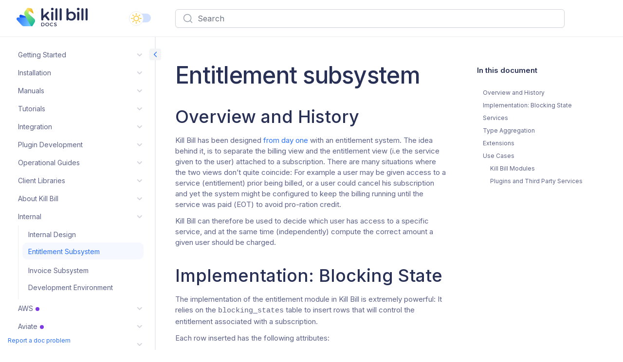

--- FILE ---
content_type: text/html; charset=utf-8
request_url: https://docs.killbill.io/latest/entitlement_subsystem
body_size: 7727
content:
<!DOCTYPE html><html lang="en"><head><title>Entitlement subsystem</title><style>pre.pygments .hll { background-color: #ffffcc }
pre.pygments { background: #f8f8f8; }
pre.pygments .tok-c { color: #3D7B7B; font-style: italic } /* Comment */
pre.pygments .tok-err { border: 1px solid #FF0000 } /* Error */
pre.pygments .tok-k { color: #008000; font-weight: bold } /* Keyword */
pre.pygments .tok-o { color: #666666 } /* Operator */
pre.pygments .tok-ch { color: #3D7B7B; font-style: italic } /* Comment.Hashbang */
pre.pygments .tok-cm { color: #3D7B7B; font-style: italic } /* Comment.Multiline */
pre.pygments .tok-cp { color: #9C6500 } /* Comment.Preproc */
pre.pygments .tok-cpf { color: #3D7B7B; font-style: italic } /* Comment.PreprocFile */
pre.pygments .tok-c1 { color: #3D7B7B; font-style: italic } /* Comment.Single */
pre.pygments .tok-cs { color: #3D7B7B; font-style: italic } /* Comment.Special */
pre.pygments .tok-gd { color: #A00000 } /* Generic.Deleted */
pre.pygments .tok-ge { font-style: italic } /* Generic.Emph */
pre.pygments .tok-gr { color: #E40000 } /* Generic.Error */
pre.pygments .tok-gh { color: #000080; font-weight: bold } /* Generic.Heading */
pre.pygments .tok-gi { color: #008400 } /* Generic.Inserted */
pre.pygments .tok-go { color: #717171 } /* Generic.Output */
pre.pygments .tok-gp { color: #000080; font-weight: bold } /* Generic.Prompt */
pre.pygments .tok-gs { font-weight: bold } /* Generic.Strong */
pre.pygments .tok-gu { color: #800080; font-weight: bold } /* Generic.Subheading */
pre.pygments .tok-gt { color: #0044DD } /* Generic.Traceback */
pre.pygments .tok-kc { color: #008000; font-weight: bold } /* Keyword.Constant */
pre.pygments .tok-kd { color: #008000; font-weight: bold } /* Keyword.Declaration */
pre.pygments .tok-kn { color: #008000; font-weight: bold } /* Keyword.Namespace */
pre.pygments .tok-kp { color: #008000 } /* Keyword.Pseudo */
pre.pygments .tok-kr { color: #008000; font-weight: bold } /* Keyword.Reserved */
pre.pygments .tok-kt { color: #B00040 } /* Keyword.Type */
pre.pygments .tok-m { color: #666666 } /* Literal.Number */
pre.pygments .tok-s { color: #BA2121 } /* Literal.String */
pre.pygments .tok-na { color: #687822 } /* Name.Attribute */
pre.pygments .tok-nb { color: #008000 } /* Name.Builtin */
pre.pygments .tok-nc { color: #0000FF; font-weight: bold } /* Name.Class */
pre.pygments .tok-no { color: #880000 } /* Name.Constant */
pre.pygments .tok-nd { color: #AA22FF } /* Name.Decorator */
pre.pygments .tok-ni { color: #717171; font-weight: bold } /* Name.Entity */
pre.pygments .tok-ne { color: #CB3F38; font-weight: bold } /* Name.Exception */
pre.pygments .tok-nf { color: #0000FF } /* Name.Function */
pre.pygments .tok-nl { color: #767600 } /* Name.Label */
pre.pygments .tok-nn { color: #0000FF; font-weight: bold } /* Name.Namespace */
pre.pygments .tok-nt { color: #008000; font-weight: bold } /* Name.Tag */
pre.pygments .tok-nv { color: #19177C } /* Name.Variable */
pre.pygments .tok-ow { color: #AA22FF; font-weight: bold } /* Operator.Word */
pre.pygments .tok-w { color: #bbbbbb } /* Text.Whitespace */
pre.pygments .tok-mb { color: #666666 } /* Literal.Number.Bin */
pre.pygments .tok-mf { color: #666666 } /* Literal.Number.Float */
pre.pygments .tok-mh { color: #666666 } /* Literal.Number.Hex */
pre.pygments .tok-mi { color: #666666 } /* Literal.Number.Integer */
pre.pygments .tok-mo { color: #666666 } /* Literal.Number.Oct */
pre.pygments .tok-sa { color: #BA2121 } /* Literal.String.Affix */
pre.pygments .tok-sb { color: #BA2121 } /* Literal.String.Backtick */
pre.pygments .tok-sc { color: #BA2121 } /* Literal.String.Char */
pre.pygments .tok-dl { color: #BA2121 } /* Literal.String.Delimiter */
pre.pygments .tok-sd { color: #BA2121; font-style: italic } /* Literal.String.Doc */
pre.pygments .tok-s2 { color: #BA2121 } /* Literal.String.Double */
pre.pygments .tok-se { color: #AA5D1F; font-weight: bold } /* Literal.String.Escape */
pre.pygments .tok-sh { color: #BA2121 } /* Literal.String.Heredoc */
pre.pygments .tok-si { color: #A45A77; font-weight: bold } /* Literal.String.Interpol */
pre.pygments .tok-sx { color: #008000 } /* Literal.String.Other */
pre.pygments .tok-sr { color: #A45A77 } /* Literal.String.Regex */
pre.pygments .tok-s1 { color: #BA2121 } /* Literal.String.Single */
pre.pygments .tok-ss { color: #19177C } /* Literal.String.Symbol */
pre.pygments .tok-bp { color: #008000 } /* Name.Builtin.Pseudo */
pre.pygments .tok-fm { color: #0000FF } /* Name.Function.Magic */
pre.pygments .tok-vc { color: #19177C } /* Name.Variable.Class */
pre.pygments .tok-vg { color: #19177C } /* Name.Variable.Global */
pre.pygments .tok-vi { color: #19177C } /* Name.Variable.Instance */
pre.pygments .tok-vm { color: #19177C } /* Name.Variable.Magic */
pre.pygments .tok-il { color: #666666 } /* Literal.Number.Integer.Long */</style><link rel="icon" type="image/x-icon" href="/stylesheets/images/favicon.ico"><link rel="stylesheet" href="https://cdn.jsdelivr.net/npm/@docsearch/css@3"><link rel="preconnect" href="https://S2ISXITURI-dsn.algolia.net"><link rel="stylesheet" href='stylesheets/bootstrap.min.css'><link rel="stylesheet" href='stylesheets/bootstrap-toc.min.css'><link rel="stylesheet" href="stylesheets/kb.css"><meta name="viewport" content="width=device-width, initial-scale=1.0"><meta name="description" content="Entitlement subsystem"></head><body data-spy="scroll" data-target="#myScrollspy" data-offset="100"><div class="loader-wrapper"><div id="loading"></div></div><header class="header sticky" id="header"><div class="header-wrapper"><div class="container-fluid"><div class="row flex-xl-nowrap justify-content-evenly"><div class="header-logo"><div class="logo"><a href="/"><img src="/stylesheets/images/logo/light-logo.svg" style="height:38px" alt="Kill Bill Docs" id="logo" height="38" width="146"></a></div><div class="switch"><input type="checkbox" aria-label="Search" name="theme-toggle" id="theme-toggle"><span class="slider round"></span></div></div><div class="nav-toggler sidebar-toggler"><svg class="hamburger" xmlns="http://www.w3.org/2000/svg" width="25" height="25" viewBox="0 0 24 24" fill="none"><path fill-rule="evenodd" clip-rule="evenodd" d="M20.75 7C20.75 7.41421 20.4142 7.75 20 7.75L4 7.75C3.58579 7.75 3.25 7.41421 3.25 7C3.25 6.58579 3.58579 6.25 4 6.25L20 6.25C20.4142 6.25 20.75 6.58579 20.75 7Z" fill=""/><path fill-rule="evenodd" clip-rule="evenodd" d="M20.75 12C20.75 12.4142 20.4142 12.75 20 12.75L4 12.75C3.58579 12.75 3.25 12.4142 3.25 12C3.25 11.5858 3.58579 11.25 4 11.25L20 11.25C20.4142 11.25 20.75 11.5858 20.75 12Z" fill=""/><path fill-rule="evenodd" clip-rule="evenodd" d="M20.75 17C20.75 17.4142 20.4142 17.75 20 17.75L4 17.75C3.58579 17.75 3.25 17.4142 3.25 17C3.25 16.5858 3.58579 16.25 4 16.25L20 16.25C20.4142 16.25 20.75 16.5858 20.75 17Z" fill=""/></svg></div><div class="header-search"><div class="search-form-wrapper"><div id="docsearch" style="height: 43px; display: flex; align-items: center; width: 100%;"></div></div></div></div></div></div></header><main class="main sidebar-show"><div class="container-fluid"><div class="row flex-xl-nowrap"><div class="sidebar-wrapper"><aside class="sidebar"><div class="sidebar__control"><svg width="8" height="12" viewBox="0 0 8 12" fill="none" xmlns="http://www.w3.org/2000/svg"><path d="M6.33316 10.6665L1.6665 5.99992L6.33316 1.33325" stroke="currentColor" stroke-width="1.5" stroke-linecap="round" stroke-linejoin="round"/></svg></div><nav class="sidebar-nav"><ul class="nav navbar-nav"><li><div class="icon-title"><a class="bd-toc-link main-link" role="button">Getting Started</a><svg class="chevron" width="11" height="6" viewBox="0 0 11 6" fill="none" xmlns="http://www.w3.org/2000/svg"><path fill-rule="evenodd" clip-rule="evenodd" d="M10.5024 5.70711C10.1119 6.09763 9.47871 6.09763 9.08818 5.70711L5.7953 2.41421L2.50241 5.70711C2.11188 6.09763 1.47872 6.09763 1.0882 5.70711C0.697672 5.31658 0.697672 4.68342 1.0882 4.29289L5.08819 0.292893C5.47871 -0.0976311 6.11188 -0.0976311 6.5024 0.292893L10.5024 4.29289C10.8929 4.68342 10.8929 5.31658 10.5024 5.70711Z" fill="#D1D5DB"/></svg></div><ul class="nav navbar-nav"><li><a class="nav-link" href="/latest/what_is_kill_bill.html">What is Kill Bill?</a></li><li><a class="nav-link" href="/latest/getting_started.html">Getting Started (Installation)</a></li><li><a class="nav-link" href="/latest/quick_start_with_kaui.html">Quick Start with Kaui</a></li><li><a class="nav-link" href="/latest/quick_start_with_kb_api.html">Quick Start with the Kill Bill API</a></li><li><a class="nav-link" href="/latest/premium_features.html">Premium Capabilities<span class="dot" style="background-color: #7C3AE3;"></span></a></li></ul></li><li><div class="icon-title"><a class="bd-toc-link main-link" role="button">Installation</a><svg class="chevron" width="11" height="6" viewBox="0 0 11 6" fill="none" xmlns="http://www.w3.org/2000/svg"><path fill-rule="evenodd" clip-rule="evenodd" d="M10.5024 5.70711C10.1119 6.09763 9.47871 6.09763 9.08818 5.70711L5.7953 2.41421L2.50241 5.70711C2.11188 6.09763 1.47872 6.09763 1.0882 5.70711C0.697672 5.31658 0.697672 4.68342 1.0882 4.29289L5.08819 0.292893C5.47871 -0.0976311 6.11188 -0.0976311 6.5024 0.292893L10.5024 4.29289C10.8929 4.68342 10.8929 5.31658 10.5024 5.70711Z" fill="#D1D5DB"/></svg></div><ul class="nav navbar-nav"><li class="bd-sidenav-active"><a class="nav-link" href="/latest/stripe_plugin.html">Kill Bill + Stripe DIY</a></li><li><a class="nav-link" href="/latest/userguide_deployment.html">Going to Production</a></li><li><a class="nav-link" href="/latest/how-to-upgrade-the-database.html">Database Migrations</a></li><li><a class="nav-link" href="/latest/PostgreSQL.html">PostgreSQL Setup</a></li><li><a class="nav-link" href="https://github.com/killbill/killbill/releases" onclick="getOutboundLink('https://github.com/killbill/killbill/releases'); return false;">Release&nbsp;Notes</a></li></ul></li><li><div class="icon-title"><a class="bd-toc-link main-link" role="button">Manuals</a><svg class="chevron" width="11" height="6" viewBox="0 0 11 6" fill="none" xmlns="http://www.w3.org/2000/svg"><path fill-rule="evenodd" clip-rule="evenodd" d="M10.5024 5.70711C10.1119 6.09763 9.47871 6.09763 9.08818 5.70711L5.7953 2.41421L2.50241 5.70711C2.11188 6.09763 1.47872 6.09763 1.0882 5.70711C0.697672 5.31658 0.697672 4.68342 1.0882 4.29289L5.08819 0.292893C5.47871 -0.0976311 6.11188 -0.0976311 6.5024 0.292893L10.5024 4.29289C10.8929 4.68342 10.8929 5.31658 10.5024 5.70711Z" fill="#D1D5DB"/></svg></div><ul class="nav navbar-nav"><li class="bd-sidenav-active"><a class="nav-link" href="/latest/userguide_subscription.html">Subscription&nbsp;Billing</a></li><li><a class="nav-link" href="/latest/userguide_payment.html">Payment Processing</a></li><li><a class="nav-link" href="/latest/userguide_kaui.html">Kaui, the Administrative&nbsp;UI</a></li><li><a class="nav-link" href="/latest/email-notification-plugin.html">Email Notification Plugin</a></li><li><a class="nav-link" href="/latest/custom-email-invoice-formatter.html">Custom Email Formatter</a></li><li><a class="nav-link" href="/latest/userguide_analytics.html">Analytics Plugin</a></li><li><a class="nav-link" href="/latest/avatax-plugin.html">AvaTax Plugin</a></li><li><a class="nav-link" href="/latest/userguide_configuration.html">Kill Bill&nbsp;Configuration</a></li><li><a class="nav-link" href="/latest/internationalization.html">Kill Bill&nbsp;Internationalization</a></li><li><a class="nav-link" href="/latest/migration_guide.html">Migrating to Kill Bill</a></li></ul></li><li><div class="icon-title"><a class="bd-toc-link main-link" role="button">Tutorials</a><svg class="chevron" width="11" height="6" viewBox="0 0 11 6" fill="none" xmlns="http://www.w3.org/2000/svg"><path fill-rule="evenodd" clip-rule="evenodd" d="M10.5024 5.70711C10.1119 6.09763 9.47871 6.09763 9.08818 5.70711L5.7953 2.41421L2.50241 5.70711C2.11188 6.09763 1.47872 6.09763 1.0882 5.70711C0.697672 5.31658 0.697672 4.68342 1.0882 4.29289L5.08819 0.292893C5.47871 -0.0976311 6.11188 -0.0976311 6.5024 0.292893L10.5024 4.29289C10.8929 4.68342 10.8929 5.31658 10.5024 5.70711Z" fill="#D1D5DB"/></svg></div><ul class="nav navbar-nav"><li class="bd-sidenav-active"><a class="nav-link" href="/latest/plan_alignment.html">Plans Alignments</a></li><li><a class="nav-link" href="/latest/overdue.html">Overdue System</a></li><li><a class="nav-link" href="/latest/consumable_in_arrear.html">In Arrear UsageBilling</a></li><li><a class="nav-link" href="/latest/ha.html">Hierarchical Accounts</a></li><li><a class="nav-link" href="/latest/catalog-examples.html">Catalog Examples</a></li><li><a class="nav-link" href="/latest/invoice_examples.html">Invoice Examples</a></li><li><a class="nav-link" href="/latest/invoice_templates.html">Invoice Templates</a></li></ul></li><li><div class="icon-title"><a class="bd-toc-link main-link" role="button">Integration</a><svg class="chevron" width="11" height="6" viewBox="0 0 11 6" fill="none" xmlns="http://www.w3.org/2000/svg"><path fill-rule="evenodd" clip-rule="evenodd" d="M10.5024 5.70711C10.1119 6.09763 9.47871 6.09763 9.08818 5.70711L5.7953 2.41421L2.50241 5.70711C2.11188 6.09763 1.47872 6.09763 1.0882 5.70711C0.697672 5.31658 0.697672 4.68342 1.0882 4.29289L5.08819 0.292893C5.47871 -0.0976311 6.11188 -0.0976311 6.5024 0.292893L10.5024 4.29289C10.8929 4.68342 10.8929 5.31658 10.5024 5.70711Z" fill="#D1D5DB"/></svg></div><ul class="nav navbar-nav"><li class="bd-sidenav-active"><a class="nav-link" href="http://killbill.github.io/slate" onclick="getOutboundLink('http://killbill.github.io/slate'); return false;">REST API Reference</a></li><li><a class="nav-link" href="/latest/swagger_documentation.html">Swagger UI Documentation</a></li><li><a class="nav-link" href="/latest/postman.html">Postman Integration</a></li><li><a class="nav-link" href="/latest/debugging.html">Debugging</a></li><li><a class="nav-link" href="/latest/push_notifications.html">Push Notifications</a></li><li><a class="nav-link" href="/latest/kill_bill_events.html">Kill Bill Events</a></li><li><a class="nav-link" href="/latest/how-to-use-kpm-diagnostic.html">KPM Diagnostic Usage</a></li></ul></li><li><div class="icon-title"><a class="bd-toc-link main-link" role="button">Plugin Development</a><svg class="chevron" width="11" height="6" viewBox="0 0 11 6" fill="none" xmlns="http://www.w3.org/2000/svg"><path fill-rule="evenodd" clip-rule="evenodd" d="M10.5024 5.70711C10.1119 6.09763 9.47871 6.09763 9.08818 5.70711L5.7953 2.41421L2.50241 5.70711C2.11188 6.09763 1.47872 6.09763 1.0882 5.70711C0.697672 5.31658 0.697672 4.68342 1.0882 4.29289L5.08819 0.292893C5.47871 -0.0976311 6.11188 -0.0976311 6.5024 0.292893L10.5024 4.29289C10.8929 4.68342 10.8929 5.31658 10.5024 5.70711Z" fill="#D1D5DB"/></svg></div><ul class="nav navbar-nav"><li class="bd-sidenav-active"><a class="nav-link" href="/latest/plugin_introduction.html">Plugin Introduction</a></li><li class="bd-sidenav-active"><a class="nav-link" href="/latest/plugin_development.html">Plugin Development</a></li><li class="bd-sidenav-active"><a class="nav-link" href="/latest/plugin_installation.html">Plugin Installation</a></li><li><a class="nav-link" href="/latest/plugin_use_cases.html">Special Plugin Use Cases</a></li><li><a class="nav-link" href="/latest/notification_plugin.html">Notification Plugins</a></li><li><a class="nav-link" href="/latest/payment_plugin.html">Payment Plugins</a></li><li><a class="nav-link" href="/latest/payment_control_plugin.html">Payment Control Plugins</a></li><li><a class="nav-link" href="/latest/usage_plugin.html">Usage Plugins</a></li><li><a class="nav-link" href="/latest/invoice_plugin.html">Invoice Plugins</a></li><li><a class="nav-link" href="/latest/catalog_plugin.html">Catalog Plugins</a></li><li><a class="nav-link" href="/latest/entitlement_plugin.html">Entitlement Plugins</a></li></ul></li><li><div class="icon-title"><a class="bd-toc-link main-link" role="button">Operational Guides</a><svg class="chevron" width="11" height="6" viewBox="0 0 11 6" fill="none" xmlns="http://www.w3.org/2000/svg"><path fill-rule="evenodd" clip-rule="evenodd" d="M10.5024 5.70711C10.1119 6.09763 9.47871 6.09763 9.08818 5.70711L5.7953 2.41421L2.50241 5.70711C2.11188 6.09763 1.47872 6.09763 1.0882 5.70711C0.697672 5.31658 0.697672 4.68342 1.0882 4.29289L5.08819 0.292893C5.47871 -0.0976311 6.11188 -0.0976311 6.5024 0.292893L10.5024 4.29289C10.8929 4.68342 10.8929 5.31658 10.5024 5.70711Z" fill="#D1D5DB"/></svg></div><ul class="nav navbar-nav"><li class="bd-sidenav-active"><a class="nav-link" href="/latest/deploy_to_kubernetes.html">Kubernetes (K8s) Deployment</a></li><li class="bd-sidenav-active"><a class="nav-link" href="/latest/user_management.html">Users, Roles, and Permissions</a></li><li><a class="nav-link" href="/latest/plugin_management.html">Plugin Management</a></li></ul></li><li><div class="icon-title"><a class="bd-toc-link main-link" role="button">Client Libraries</a><svg class="chevron" width="11" height="6" viewBox="0 0 11 6" fill="none" xmlns="http://www.w3.org/2000/svg"><path fill-rule="evenodd" clip-rule="evenodd" d="M10.5024 5.70711C10.1119 6.09763 9.47871 6.09763 9.08818 5.70711L5.7953 2.41421L2.50241 5.70711C2.11188 6.09763 1.47872 6.09763 1.0882 5.70711C0.697672 5.31658 0.697672 4.68342 1.0882 4.29289L5.08819 0.292893C5.47871 -0.0976311 6.11188 -0.0976311 6.5024 0.292893L10.5024 4.29289C10.8929 4.68342 10.8929 5.31658 10.5024 5.70711Z" fill="#D1D5DB"/></svg></div><ul class="nav navbar-nav"><li class="bd-sidenav-active"><a class="nav-link" href="/latest/java_client.html">Java</a></li><li><a class="nav-link" href="https://github.com/killbill/killbill-client-ruby" onclick="getOutboundLink('http://github.com/killbill/killbill-client-ruby'); return false;">Ruby</a></li><li><a class="nav-link" href="https://github.com/killbill/killbill-client-php" onclick="getOutboundLink('http://github.com/killbill/killbill-client-php'); return false;">PHP</a></li><li><a class="nav-link" href="https://github.com/killbill/killbill-client-js" onclick="getOutboundLink('http://github.com/killbill/killbill-client-js'); return false;">Node.js</a></li><li><a class="nav-link" href="https://github.com/killbill/killbill-client-python" onclick="getOutboundLink('http://github.com/killbill/killbill-client-python'); return false;">Python</a></li><li><a class="nav-link" href="https://github.com/killbill/kbcli" onclick="getOutboundLink('http://github.com/killbill/kbcli'); return false;">KillBill Go </a></li></ul></li><li><div class="icon-title"><a class="bd-toc-link main-link" role="button">About Kill Bill</a><svg class="chevron" width="11" height="6" viewBox="0 0 11 6" fill="none" xmlns="http://www.w3.org/2000/svg"><path fill-rule="evenodd" clip-rule="evenodd" d="M10.5024 5.70711C10.1119 6.09763 9.47871 6.09763 9.08818 5.70711L5.7953 2.41421L2.50241 5.70711C2.11188 6.09763 1.47872 6.09763 1.0882 5.70711C0.697672 5.31658 0.697672 4.68342 1.0882 4.29289L5.08819 0.292893C5.47871 -0.0976311 6.11188 -0.0976311 6.5024 0.292893L10.5024 4.29289C10.8929 4.68342 10.8929 5.31658 10.5024 5.70711Z" fill="#D1D5DB"/></svg></div><ul class="nav navbar-nav"><li class="bd-sidenav-active"><a class="nav-link" href="/latest/demo.html">Demo</a></li><li><a class="nav-link" href="/latest/features.html">Features List</a></li><li><a class="nav-link" href="/latest/faq.html">Technical FAQs</a></li><li><a class="nav-link" href="/latest/Kill-Bill-Glossary.html">Glossary</a></li></ul></li><li><div class="icon-title"><a class="bd-toc-link main-link" role="button">Internal</a><svg class="chevron" width="11" height="6" viewBox="0 0 11 6" fill="none" xmlns="http://www.w3.org/2000/svg"><path fill-rule="evenodd" clip-rule="evenodd" d="M10.5024 5.70711C10.1119 6.09763 9.47871 6.09763 9.08818 5.70711L5.7953 2.41421L2.50241 5.70711C2.11188 6.09763 1.47872 6.09763 1.0882 5.70711C0.697672 5.31658 0.697672 4.68342 1.0882 4.29289L5.08819 0.292893C5.47871 -0.0976311 6.11188 -0.0976311 6.5024 0.292893L10.5024 4.29289C10.8929 4.68342 10.8929 5.31658 10.5024 5.70711Z" fill="#D1D5DB"/></svg></div><ul class="nav navbar-nav"><li class="bd-sidenav-active"><a class="nav-link" href="/latest/internal_design.html">Internal Design</a></li><li><a class="nav-link" href="/latest/entitlement_subsystem.html">Entitlement Subsystem</a></li><li><a class="nav-link" href="/latest/invoice_subsystem.html">Invoice Subsystem</a></li><li><a class="nav-link" href="/latest/development.html">Development Environment</a></li></ul></li><li><div class="icon-title"><a class="bd-toc-link main-link" role="button">AWS<span class="dot" style="background-color: #7C3AE3;"></span></a><svg class="chevron" width="11" height="6" viewBox="0 0 11 6" fill="none" xmlns="http://www.w3.org/2000/svg"><path fill-rule="evenodd" clip-rule="evenodd" d="M10.5024 5.70711C10.1119 6.09763 9.47871 6.09763 9.08818 5.70711L5.7953 2.41421L2.50241 5.70711C2.11188 6.09763 1.47872 6.09763 1.0882 5.70711C0.697672 5.31658 0.697672 4.68342 1.0882 4.29289L5.08819 0.292893C5.47871 -0.0976311 6.11188 -0.0976311 6.5024 0.292893L10.5024 4.29289C10.8929 4.68342 10.8929 5.31658 10.5024 5.70711Z" fill="#D1D5DB"/></svg></div><ul class="nav navbar-nav"><li class="bd-sidenav-active"><a class="nav-link" href="/latest/aws.html">AWS Introduction</a></li><li><a class="nav-link" href="/latest/how-to-set-up-a-single-tier-system.html">Single-Tier Setup</a></li><li><a class="nav-link" href="/latest/how-to-set-up-a-multi-tier-system.html">Multi-Tier Setup</a></li><li><a class="nav-link" href="/latest/how-to-set-up-a-cloud-formation-system.html">CloudFormation Setup</a></li><li><a class="nav-link" href="/latest/aws-container.html">AWS Container Setup</a></li><li><a class="nav-link" href="/latest/how-to-maintain-a-single-tier-system.html">Single-Tier Maintenance</a></li><li><a class="nav-link" href="/latest/how-to-maintain-a-multi-tier-system.html">Multi-Tier Maintenance</a></li><li><a class="nav-link" href="/latest/how-to-maintain-a-cloud-formation-system.html">CloudFormation Maintenance</a></li><li><a class="nav-link" href="/latest/explanation-https-and-certificates.html">HTTPS and Certificates</a></li><li><a class="nav-link" href="/latest/how-to-add-a-certificate-using-ACM.html">How to add a certificate using ACM</a></li><li><a class="nav-link" href="/latest/using-ses-with-aws.html">Using SES with AWS</a></li><li><a class="nav-link" href="/latest/events-to-aws-sqs.html">Kill Bill Events to AWS SQS</a></li><li><a class="nav-link" href="/latest/aws-tools.html">AWS Observability Tools</a></li><li><a class="nav-link" href="/latest/metrics-datadog.html">Managing Metrics with Datadog</a></li><li><a class="nav-link" href="/latest/metrics-newrelic.html">Managing Metrics with New Relic</a></li><li><a class="nav-link" href="/latest/metrics-cloudwatch.html">Managing Metrics with Cloudwatch</a></li><li><a class="nav-link" href="/latest/errors-rollbar.html">Error Tracking with Rollbar</a></li><li><a class="nav-link" href="/latest/errors-sentry.html">Error Tracking with Sentry</a></li></ul></li><li><div class="icon-title"><a class="bd-toc-link main-link" role="button">Aviate<span class="dot" style="background-color: #7C3AE3;"></span></a><svg class="chevron" width="11" height="6" viewBox="0 0 11 6" fill="none" xmlns="http://www.w3.org/2000/svg"><path fill-rule="evenodd" clip-rule="evenodd" d="M10.5024 5.70711C10.1119 6.09763 9.47871 6.09763 9.08818 5.70711L5.7953 2.41421L2.50241 5.70711C2.11188 6.09763 1.47872 6.09763 1.0882 5.70711C0.697672 5.31658 0.697672 4.68342 1.0882 4.29289L5.08819 0.292893C5.47871 -0.0976311 6.11188 -0.0976311 6.5024 0.292893L10.5024 4.29289C10.8929 4.68342 10.8929 5.31658 10.5024 5.70711Z" fill="#D1D5DB"/></svg></div><ul class="nav navbar-nav"><li><a class="nav-link" href="/latest/what_is_aviate.html">What is Aviate?</a></li><li class="bd-sidenav-active"><a class="nav-link" href="/latest/aviate-pricing-hub.html">Aviate Pricing Hub Guide</a></li><li class="bd-sidenav-active"><a class="nav-link" href="/latest/how-to-install-the-aviate-plugin.html">Plugin Installation</a></li><li class="bd-sidenav-active"><a class="nav-link" href="/latest/aviate-health.html">Health</a></li><li class="bd-sidenav-active"><a class="nav-link" href="/latest/aviate-custom-invoice-sequencing.html">Custom Invoice Sequencing</a></li><li class="bd-sidenav-active"><a class="nav-link" href="/latest/aviate-catalog-plugin.html">Catalog</a></li><li class="bd-sidenav-active"><a class="nav-link" href="/latest/aviate-metering.html">Metering</a></li><li class="bd-sidenav-active"><a class="nav-link" href="/latest/aviate-wallet.html">Wallet</a></li><li class="bd-sidenav-active"><a class="nav-link" href="/latest/aviate-coupons.html">Coupons</a></li><li class="bd-sidenav-active"><a class="nav-link" href="/latest/aviate-tax.html">Tax</a></li><li class="bd-sidenav-active"><a class="nav-link" href="/latest/aviate-usage-ai-tutorial.html">Usage Tutorial (AI use case)</a></li><li class="bd-sidenav-active"><a class="nav-link" href="/latest/aviate-tax-tutorial.html">Tax Tutorial</a></li></ul></li><li><div class="icon-title"><a class="bd-toc-link main-link" role="button">References</a><svg class="chevron" width="11" height="6" viewBox="0 0 11 6" fill="none" xmlns="http://www.w3.org/2000/svg"><path fill-rule="evenodd" clip-rule="evenodd" d="M10.5024 5.70711C10.1119 6.09763 9.47871 6.09763 9.08818 5.70711L5.7953 2.41421L2.50241 5.70711C2.11188 6.09763 1.47872 6.09763 1.0882 5.70711C0.697672 5.31658 0.697672 4.68342 1.0882 4.29289L5.08819 0.292893C5.47871 -0.0976311 6.11188 -0.0976311 6.5024 0.292893L10.5024 4.29289C10.8929 4.68342 10.8929 5.31658 10.5024 5.70711Z" fill="#D1D5DB"/></svg></div><ul class="nav navbar-nav"><li class="bd-sidenav-active"><a class="nav-link" href="https://github.com/killbill/killbill-docs/tree/v3/swagger" onclick="getOutboundLink('https://github.com/killbill/killbill-docs/tree/v3/swagger'); return false;">Swagger&nbsp;API Schema</a></li><li><a class="nav-link" href="/latest/catalog.xsd">Catalog XSD Reference</a></li><li><a class="nav-link" href="/latest/overdue.xsd">Overdue XSD Reference</a></li></ul></li></ul></nav><a class="doclink" href="/cdn-cgi/l/email-protection#bfcccacfcfd0cdcbffd4d6d3d3ddd6d3d391d6d0">Report a doc problem</a></aside></div><div class="article-container"><div class="center-content"><div class="main-wrapper"><article class="content-wrapper"><div class="banner"><h1>Entitlement subsystem</h1></div><div id="content"><div class="sect1">
<h2 id="_overview_and_history">Overview and History</h2>
<div class="sectionbody">
<div class="paragraph">
<p>Kill Bill has been designed <a href="https://killbill.io/blog/blockingstate-abstractions/">from day one</a> with an entitlement system. The idea behind it, is to separate the billing view and the entitlement view (i.e the service given to the user) attached to a subscription. There are many situations where the two views don&#8217;t quite coincide: For example a user may be given access to a service (entitlement) prior being billed, or a user could cancel his subscription and yet the system might be configured to keep the billing running until the service was paid (EOT) to avoid pro-ration credit.</p>
</div>
<div class="paragraph">
<p>Kill Bill can therefore be used to decide which user has access to a specific service, and at the same time (independently) compute the correct amount a given user should be charged.</p>
</div>
</div>
</div>
<div class="sect1">
<h2 id="_implementation_blocking_state">Implementation: Blocking State</h2>
<div class="sectionbody">
<div class="paragraph">
<p>The implementation of the entitlement module in Kill Bill is extremely powerful: It relies on the <code>blocking_states</code> table to insert rows that will control the entitlement associated with a subscription.</p>
</div>
<div class="paragraph">
<p>Each row inserted has the following attributes:</p>
</div>
<div class="ulist">
<ul>
<li>
<p><code>blockable_id</code> : The id of the object being blocked/unblocked (see <code>type</code> below)</p>
</li>
<li>
<p><code>type</code> : The type of object being blocked (<code>ACCOUNT</code>, <code>SUBSCRIPTION_BUNDLE</code>, <code>SUBSCRIPTION</code>)</p>
</li>
<li>
<p><code>state</code> : An opaque state that the service can interpret</p>
</li>
<li>
<p><code>service</code>: The service inserting the rows</p>
</li>
<li>
<p><code>block_entitlement</code> : Whether the entitlement is being blocked or unblocked</p>
</li>
<li>
<p><code>block_change</code> : Whether the user can make change (change  <code>Plan</code>,..) on the entitlement or not</p>
</li>
<li>
<p><code>effective_date</code>: The date at which this changes becomes effective</p>
</li>
</ul>
</div>
</div>
</div>
<div class="sect1">
<h2 id="_services">Services</h2>
<div class="sectionbody">
<div class="paragraph">
<p>Different services can insert rows through apis to control the entitlement. Each service works independently from the other, but the system will aggregate the rows to decide what is the current state.</p>
</div>
<div class="paragraph">
<p>For example, if 2 services, <code>SVC1</code> and <code>SVC2</code> insert the following events for a subscription <code>S</code>:</p>
</div>
<div class="ulist">
<ul>
<li>
<p>Time T0 : <code>SVC1</code> block <code>S</code> &#8658; <code>EntitlementState</code> associated to <code>S</code> would be <code>BLOCKED</code></p>
</li>
<li>
<p>Time T1 : <code>SVC2</code> block <code>S</code> &#8658; <code>EntitlementState</code> associated to <code>S</code> would be <code>BLOCKED</code></p>
</li>
<li>
<p>Time T2 : <code>SVC2</code> unblock <code>S</code> &#8658; <code>EntitlementState</code> associated to <code>S</code> would still be <code>BLOCKED</code></p>
</li>
<li>
<p>Time T3 : <code>SVC1</code> unblock <code>S</code> &#8658; <code>EntitlementState</code> associated to <code>S</code> would now be <code>ACTIVE</code></p>
</li>
</ul>
</div>
<div class="paragraph">
<p>In addition, when services insert rows they need to specify a <code>state</code>. The <code>state</code> is opaque for the system but can be interpreted by the service itself (we will see examples below).</p>
</div>
<div class="paragraph">
<p>Note: It is mandatory to use different state name for a given service when blocking or unblocking a subscription otherwise the system will assume this is a duplicate and will prevent inserting the row.</p>
</div>
</div>
</div>
<div class="sect1">
<h2 id="_type_aggregation">Type Aggregation</h2>
<div class="sectionbody">
<div class="paragraph">
<p>The system allows inserting rows across different types: <code>ACCOUNT</code>, <code>SUBSCRIPTION_BUNDLE</code>, <code>SUBSCRIPTION</code>. As expected, inserting a blocking row for an <code>ACCOUNT</code> type would block all entitlement attached to that account.</p>
</div>
<div class="paragraph">
<p>For example, if a given service <code>SVC</code> insert the following rows for the subscriptions <code>S1</code> and <code>S2</code>, all attached to the same account <code>A</code>:</p>
</div>
<div class="ulist">
<ul>
<li>
<p>Time T0 : <code>SVC</code> block <code>A</code> &#8658; <code>EntitlementState</code> associated to <code>S1</code> and <code>S2</code> would be <code>BLOCKED</code></p>
</li>
<li>
<p>Time T1 : <code>SVC</code> block <code>S1</code> &#8658; <code>EntitlementState</code> associated to <code>S1</code> and <code>S2</code> would be <code>BLOCKED</code></p>
</li>
<li>
<p>Time T2 : <code>SVC</code> unblock <code>A</code> &#8658; <code>EntitlementState</code> associated to <code>S1</code> is still <code>BLOCKED</code> but <code>S2</code> would now become <code>ACTIVE</code></p>
</li>
</ul>
</div>
</div>
</div>
<div class="sect1">
<h2 id="_extensions">Extensions</h2>
<div class="sectionbody">
<div class="paragraph">
<p>Originally, the <code>blocking_states</code> table was meant for services to insert rows that the service itself would know how to interpret (using the <code>state</code>) and that the system would know how to interpret by aggregating the <code>block_entitlement</code> flags across types and services to control the state of the entitlement.</p>
</div>
<div class="paragraph">
<p>The table now also includes a <code>block_billing</code> flag which also allows to block/unblock the billing associated to a specific type (<code>ACCOUNT</code>, <code>SUBSCRIPTION_BUNDLE</code>, <code>SUBSCRIPTION</code>). This mechanism can be seen as an overlay on top of the raw billing events to pause/resume billing. The invoicing system knows how to aggregate the raw billing events along with the <code>blocking_states</code> rows.</p>
</div>
<div class="paragraph">
<p>In effect the <code>blocking_states</code> table now offers functions wider than the pure entitlement system (and could be seen by purist as a design violation).</p>
</div>
</div>
</div>
<div class="sect1">
<h2 id="_use_cases">Use Cases</h2>
<div class="sectionbody">
<div class="sect2">
<h3 id="_kill_bill_modules">Kill Bill Modules</h3>
<div class="paragraph">
<p>Two of the Kill Bill system modules currently rely on that mechanism to control the entitlement state associated with a subscription:</p>
</div>
<div class="ulist">
<ul>
<li>
<p>The <code>entitlement</code> module itself uses the service name <code>entitlement-service</code> to insert its own rows. For example <code>pausing</code> or <code>resuming</code> a bundle translates into inserting the correct rows into the <code>blocking_states</code> table. The entitlement module would also insert such a row when the user decides to cancel a subscription to make sure the state becomes <code>CANCELLED</code>.</p>
</li>
<li>
<p>The <code>overdue</code> module will also insert rows matching the <code>overdue.xml</code> configuration when the subscription transitions through states. The overdue module knows how to interpret the state associated with each row and take appropriate actions. In addition it can leverage the <code>block_entitlement</code> flag to control the entitlement state.</p>
</li>
</ul>
</div>
</div>
<div class="sect2">
<h3 id="_plugins_and_third_party_services">Plugins and Third Party Services</h3>
<div class="paragraph">
<p>Plugins (or third party services) can leverage the <code>blocking_states</code> mechanism through apis to control the entitlement (and also billing through the use the <code>block_billing</code> flag) associated with each subscription.</p>
</div>
<div class="paragraph">
<p>Examples of such use case would be seen during a migration phase to control whether entitlement is active and when billing starts.</p>
</div>
</div>
</div>
</div></div><div class="bottom-nav-links"><a href="#" id="prev-nav-link" class="bottom-nav-link card prev"><span class="arrow-icon left"><svg class="i-arrow" width="12" height="11" viewBox="0 0 12 11" fill="none" xmlns="http://www.w3.org/2000/svg"><path d="M4.19526 1.02876C4.45561 0.768409 4.87772 0.768409 5.13807 1.02876C5.39842 1.28911 5.39842 1.71122 5.13807 1.97157L2.27614 4.8335H11.3333C11.7015 4.8335 12 5.13197 12 5.50016C12 5.86835 11.7015 6.16683 11.3333 6.16683H2.27614L5.13807 9.02876C5.39842 9.28911 5.39842 9.71122 5.13807 9.97157C4.87772 10.2319 4.45561 10.2319 4.19526 9.97157L0.195261 5.97157C-0.0650883 5.71122 -0.0650883 5.28911 0.195261 5.02876L4.19526 1.02876Z" fill=""/></svg><span class="prev-text">Previous</span></span><span id="prev-navigator" class="bottom-nav-text">Prev</span>                               </a><a href="#" id="next-nav-link" class="bottom-nav-link card next"><span class="arrow-icon"><span class="next-text">Next</span><svg class="i-arrow icon-left" width="12" height="11" viewBox="0 0 12 11" fill="none" xmlns="http://www.w3.org/2000/svg"><path d="M4.19526 1.02876C4.45561 0.768409 4.87772 0.768409 5.13807 1.02876C5.39842 1.28911 5.39842 1.71122 5.13807 1.97157L2.27614 4.8335H11.3333C11.7015 4.8335 12 5.13197 12 5.50016C12 5.86835 11.7015 6.16683 11.3333 6.16683H2.27614L5.13807 9.02876C5.39842 9.28911 5.39842 9.71122 5.13807 9.97157C4.87772 10.2319 4.45561 10.2319 4.19526 9.97157L0.195261 5.97157C-0.0650883 5.71122 -0.0650883 5.28911 0.195261 5.02876L4.19526 1.02876Z" fill=""/></svg></span><span id="next-navigator" class="bottom-nav-text">Next</span></a></div></article></div><div class="bd-links-wrapper"><nav class="bd-links toc right-side-menu" id="myScrollspy" data-toggle="toc"></nav></div></div></div></div></div></main><script data-cfasync="false" src="/cdn-cgi/scripts/5c5dd728/cloudflare-static/email-decode.min.js"></script><script src="javascripts/jquery-3.6.1.min.js"></script><script src="javascripts/bootstrap.min.js"></script><script src="javascripts/bootstrap-toc.min.js"></script><script type="module" src="javascripts/kb.js"></script><script src="https://cdn.jsdelivr.net/npm/@docsearch/js@3"></script><script>docsearch({apiKey: '3ef227e7fd5e2e1a3fffd880484934bf', container: '#docsearch', appId: 'S2ISXITURI', indexName: 'killbill'});</script><script>
  jQuery(document).ready(function($){
    $('.sidebar-nav .icon-title').on('click', function (e) {
      e.preventDefault();
      $('.sidebar-nav .nav.navbar-nav .nav.navbar-nav').slideUp(200);
      $('.sidebar-nav > .navbar-nav > li').removeClass('open');

      if($(this).next().is(':visible')){
        $('.sidebar-nav .nav.navbar-nav .nav.navbar-nav').slideUp(200);
        $('.sidebar-nav > .navbar-nav > li').removeClass('open');
      } else {
        $(this).parent().addClass('open');
        $(this).next().slideDown(200);
      }
    });

    let pageURL = $(location).attr("href");
    pageURL = pageURL.includes('.html') ? pageURL : pageURL + '.html';
    $('.nav-link').each(function() {
      if (pageURL.toLowerCase().includes($(this).attr('href').toLowerCase())) {
        $(this).parent().addClass('list-item-active');
        $(this).parent().parent().addClass('active-list');
        $(this).parent().parent().prev().addClass('bd-link-active-wrap');
      }
    });
  });
</script>
<!-- Cloudflare Pages Analytics --><script defer src='https://static.cloudflareinsights.com/beacon.min.js' data-cf-beacon='{"token": "974a02d96aaa4d33888645b50d0af52c"}'></script><!-- Cloudflare Pages Analytics --><script defer src="https://static.cloudflareinsights.com/beacon.min.js/vcd15cbe7772f49c399c6a5babf22c1241717689176015" integrity="sha512-ZpsOmlRQV6y907TI0dKBHq9Md29nnaEIPlkf84rnaERnq6zvWvPUqr2ft8M1aS28oN72PdrCzSjY4U6VaAw1EQ==" data-cf-beacon='{"version":"2024.11.0","token":"ca9435087d744d369332add1d52224ed","server_timing":{"name":{"cfCacheStatus":true,"cfEdge":true,"cfExtPri":true,"cfL4":true,"cfOrigin":true,"cfSpeedBrain":true},"location_startswith":null}}' crossorigin="anonymous"></script>
</body></html>

--- FILE ---
content_type: text/css; charset=utf-8
request_url: https://docs.killbill.io/latest/stylesheets/kb.css
body_size: 8843
content:
/*Default CSS*/

/* Asciidoctor default stylesheet | MIT License | http://asciidoctor.org */

@import "https://fonts.googleapis.com/css2?family=Inter:wght@300;400;500;600&display=swap";

*,
*::before,
*::after {
  -webkit-box-sizing: border-box;
  box-sizing: border-box;
}

ul,
ol {
  padding: 0;
  list-style-type: none;
}

body,
h1,
h2,
h3,
h4,
p,
ul[class],
ol[class],
li,
figure,
figcaption,
blockquote,
dl,
dd {
  margin: 0;
}

:root {
  --color: #5C6287;
  --primary-color: #155EEF;
  --link-color: #2970ff;
  --heading-color: #293056;
  --content-bg: #5C6287;
  --background-color: #ffffff;
  --sidebar-item-color: #101828;
  --color-gray-200: #EAECF0;
  --color-searchbar: #ffffff;
  --color-base-white: #D1D5DB;
  --color-gray-100: #F5F8FF;
  --color-gray-50:#F9FAFB;
  --color-primary-50: #EFF4FF;
  --color-primary-100: #D1E0FF;
  --color-table-bg: #ffffff;
  --btn-primary-hover: #0040C1;

  --sidebar-control-bg: #F3F4F6;
  --sidebar-control-color: #2970FF;

  --main-text-color: #D0D5DD;

  --header-height: 70px;

  --snippet-header-bg: #475467;
  --snippet-header-color: #EFF4FF;
  --snippet-body-bg: #344054;
  --snippet-body-color: #D0D5DD;
  --snippet-body-border-color: #475467;
}

[data-theme="dark"] {
  --color: #D0D5DD;
  --heading-color: #EAECF0;
  --content-bg: #F2F4F7;
  --background-color: #101828;
  --sidebar-item-color: #FFFFFF;
  --color-gray-200: #1D2939;
  --color-searchbar: #344054;
  --color-base-white: #4d5f7e;
  --color-gray-100: #1D2939;
  --color-gray-50: #1D2939;
  --color-primary-50: #1D2939;
  --color-primary-100: #344054;
  --color-table-bg: #101828;
  color-scheme: dark;

  --link-color: #528BFF;

  --sidebar-control-bg: #1D2939;
  --sidebar-control-color: #fff;
}

html {
  scroll-padding-top: 60px;
}

body {
  min-height: 100vh;
  scroll-behavior: smooth;
  text-rendering: optimizeSpeed;
  font-family: 'Inter', sans-serif;
  font-size: 15px;
  line-height: 150%;
  color: var(--color);
  background-color: var(--background-color) !important;
  max-width: 100%;
  overflow-x: hidden;
  position: relative;
}

ul[class],
ol[class] {
  list-style: none;
}

img {
  max-width: 100%;
  display: block;
}

img[align=center] {
  margin: 0 auto;
}

button {
  cursor: pointer;
}

input,
button,
textarea,
select {
  font: inherit;
}
a {
  color: var(--link-color);
  word-break: break-word;
}
a:not(.btn):hover {
  color: var(--link-color)!important;
}
h1,
h3,
h4 {
  font-weight: 500;
}
h2,
h3,
h4 {
  color: var(--heading-color);
}
h1 {
  font-size: 40px;
  line-height: 120%;
  letter-spacing: -0.015em;
  color: var(--heading-color);
}
h2 {
  font-size: 36px;
  font-weight: 500;
}
h3 {
  font-size: 24px;
}
h4 {
  font-size: 18px;
  font-weight: 500;
}

strong {
  font-weight: 600;
}

.header {
  padding: 16px 0;
  background: var(--background-color);
  /* box-shadow: 0 1px 3px rgba(0, 0, 0, .1), 0 1px 2px rgba(0, 0, 0, .06); */
  border-bottom: solid 1px var(--color-gray-200);
}
.header.sticky{
  position: fixed;
  width: 100vw;
  z-index: 2;
}
@media (min-width: 1024px) {
  .header-logo {
    width: 300px;
    margin-left: 10px;
    margin-right: 10px;
    display: flex;
    justify-content: space-between;
  }
}
.header-wrapper .logo {
  max-width: 215px;
  width: 60%;
  padding-left: 24px;
}
.header-wrapper .logo img {
  object-fit: contain;
}
@media (max-width: 767px) {
  .header-wrapper .logo a {
    display: flex;
    justify-content: center;
  }
}
.header-search {
  flex-grow: 1;
}
@media (min-width: 1200px) {
  .header-search {
    max-width: calc(100% - 590px);
    padding-right: 80px;
  }
  .header-wrapper .search-form-wrapper {
    flex-grow: 1;
    width: 800px;
    padding-left: 20px;
    margin: auto;
    transition: 0.2s all;
  }
}
@media (max-width: 1500px) and (min-width: 1024px) {
  .header-search {
    padding: 0 40px;
  }
  .header-wrapper .search-form-wrapper {
    margin: 0 !important;
    padding-left: 0;
  }
}
@media (max-width: 1024px) {
  .header-wrapper .search-form-wrapper{
    width: 100% !important;
  }

  .header-search {
    max-width: 50px !important;
    transition: 0.2s all;
    margin-left: auto;
    margin-right: 24px;
  }

  .DocSearch-Button-Placeholder {
    display: none;
  }

  .DocSearch.DocSearch-Button {
    width: 50px !important;
  }
}
.header-wrapper .search-form {
  position: relative;
}
.header-wrapper .search-form .algolia-autocomplete {
  width: 100%;
}
.header-wrapper .search-form input[type="search"] {
  width: 100%;
  padding: 9px 9px 9px 40px;
  border: 1px solid #D1D5DB;
  border-radius: 6px;
  box-shadow: 0 1px 2px rgba(0, 0, 0, .05);
}
.header-wrapper .search-form .ds-dropdown-menu {
  max-width: none;
  width: 100%;
}
.header-wrapper .search-form .search-form-icon {
  position: absolute;
  left: 13px;
  top: 9px;
  z-index: 1;
  width: 20px;
  height: 20px;
  pointer-events: none;
}
.content-wrapper {
  padding: 24px;
  width: 100%;
}
@media (min-width: 1020px) {
  .content-wrapper {
    padding: 0px 40px 40px 40px;
    transition: 0.2s all;
  }
}

@media(min-width: 1500px) {
  .main-wrapper {
    max-width: 880px;
  }
  .content-wrapper {
    max-width: 880px;
  }
}

.content-wrapper .banner {
  position: relative;
  display: flex;
  align-items: center;
  padding: 56px 0px 12px 0px;
  border-radius: 8px;
}
.content-wrapper .banner .bg-image {
  position: absolute;
  width: 100%;
  height: 100%;
  top: 0;
  left: 0;
  pointer-events: none;
}

.main {
  position: relative;
  line-height: 1.5;
}

.main p {
  margin-bottom: 12px;
}

.main .sidebar {
  width: calc(100% + 15px);
  flex-shrink: 0;
  margin-right: 40px;
  position: sticky;
  top: 0;
  margin-left: -15px;
  padding: 24px 0 24px 16px;
}

.main .sidebar .icon-title {
  display: flex;
  align-items: center;
  justify-content: space-between;
  padding-top: 8px;
  padding-bottom: 8px;
  cursor: pointer;
}

.main .sidebar .icon-title .left-part{
  display: flex;
  align-items: center;
  order: 2;
  flex-grow: 1;
}

.main .sidebar .icon-title .chevron,
.main .sidebar .icon-title.bd-link-active-wrap .chevron.rotated {
  transform: rotate(180deg);
}

.main .sidebar .icon-title.bd-link-active-wrap .bd-toc-link {
  /* color: var(--link-color); */
}

.main .sidebar .open .icon-title .chevron,
.main .sidebar .open .icon-title.bd-link-active-wrap .chevron{
  transform: rotate(0);
  transition-duration: .25s;
  transform-origin: center;
}

.main .sidebar .bd-link-active-wrap  .chevron path {
  fill: #D1D5DB;
}

.main .sidebar .bd-link-active-wrap svg path {
  fill: var(--link-color);
}

.main .sidebar .icon-title svg {
  width: 16px;
  order: 1;
}
.main .sidebar-nav {
  height: 100vh;
}
.main .sidebar-nav,
.main .right-side-menu {
  overflow-y: scroll;
  padding: 0 24px 160px 24px;
}

.main .right-side-menu {
  padding: 10px 0px;
}

.main .right-side-menu .navbar-nav {
  direction: ltr;
}

::-webkit-scrollbar,
*::-webkit-scrollbar, *:hover::-webkit-scrollbar {
  width: 6px;
  height: 6px;
  color: var(--color-gray-200);  
  background-color: transparent !important;
}

::-webkit-scrollbar-track *::-webkit-scrollbar-track {
  background-color: transparent !important;
  border: none;
}

::-webkit-scrollbar-thumb,
*::-webkit-scrollbar-thumb {
  background-color: var(--color-gray-200);
  width: 6px;
  border-radius: 32px;
  border: none;
}

*,
*:hover,
*:active,
*:focus {
  scrollbar-track-color:  transparent !important;
  scrollbar-color: var(--color-gray-200) transparent !important;
  scrollbar-width: thin !important;
}

.main .sidebar-nav a.nav-link {
  padding: 8px 12px 6px 12px;
  margin-left: 8px;
}
.main .sidebar-nav a.nav-link:hover {
  color: var(--link-color);
  background-color: var(--color-gray-100);
  border-radius: 10px;
}
.main .sidebar-nav a {
  color: var(--color);
  font-weight: 400;
}

.main .sidebar-nav a.bd-toc-link {
  padding-left: 12px;
  font-weight: 400;
  font-size: 14px;
  display: block;
  color: var(--color);
  transition-duration: .25s;
  transition-property: color;
}
.main .sidebar-nav li:hover a.bd-toc-link,
.main .sidebar-nav li.active a.bd-toc-link,
.main .sidebar-nav .open a.bd-toc-link {
  color: var(--color);
}
.sidebar-toggler {
  display: none;
}

.main.sidebar-show .sidebar-wrapper {
  margin-left: 0;
}

.main .article-container {
  display: flex;
  justify-content: space-around;
  width: 100vw;
}

.main.sidebar-show .article-container {
  display: flex;
  width: calc(100vw - 320px);
  margin-left: 320px;
}
.main .sidebar-wrapper {
  position: fixed;
  top: 0;
  padding-top: var(--header-height);
  background-color: var(--background-color);
  border-right: 1.5px solid var(--color-gray-200);
  width: 320px;
  margin-left: -300px;
  flex-shrink: 0;
  transition: margin-left .25s linear, left .25s linear;
}

.main.sidebar-show .sidebar__control>svg {
  transform: rotate(0deg);
}
.sidebar__control {
  display: flex;
  align-items: center;
  justify-content: center;
  position: absolute;
  top: 30px;
  right: -12px;
  width: 24px;
  height: 24px;
  border-radius: 4px;
  cursor: pointer;
  color: var(--sidebar-control-color);
  background-color: var(--sidebar-control-bg);
  z-index: 2;
}
.sidebar__control>svg {
  width: 8px;
  height: 12px;
  transform: rotate(180deg);
  transition-duration: .25s;
}

@media (max-width: 1024px) {
  .sidebar__control {
    display: none;
  }

  .sidebar-toggler {
    display: flex;
    align-items: center;
    cursor: pointer;
    transition-duration: .25s;
    margin-left: 24px;
  }

  .sidebar-toggler.active {
    padding-top: 10px;
  }

  .sidebar-wrapper {
    margin-left: 0;
    width: 100vw !important;
    left: -101vw !important;
    z-index: 1;
    transition: .2s all;
  }

  .sidebar-full-width-show .sidebar-wrapper {
    left: 0 !important;
    margin-left: 0 !important;
  }

  .header-logo {
    display: none;
  }

  .content-wrapper {
    width: 100vw !important;
  }

  .main .article-container {
    display: flex;
    justify-content: space-around;
    width: 100% !important;
    margin-left: 0 !important;
  }
}

pre.pygments .tok-o {
  color: #84ADFF;
}

.main p code {
  color: inherit;
  font-size: inherit;
}

.main .table-wrap {
  border-radius: 12px;
  border: 1px solid var(--color-gray-200);
  background: linear-gradient(180deg, var(--color-gray-50), transparent);
  margin-bottom: 15px;
}
.main .table-wrap .tableblock tbody {
  border-radius: 9px;
}
.main .table-wrap .tableblock tbody:is(:nth-child(2)) tr:first-child td:first-child {
  border-top-left-radius: 12px;
}
.main .table-wrap .tableblock tbody:is(:nth-child(2)) tr:first-child td:last-child {
  border-top-right-radius: 12px;
}
.main .table-wrap .tableblock tbody tr:last-child td:first-child {
  border-bottom-left-radius: 12px;
}
.main .table-wrap .tableblock tbody tr:last-child td:last-child {
  border-bottom-right-radius: 12px;
}
.main .table-wrap table tbody {
  background: var(--color-table-bg);
  border: none;
}

.main table, .main table td,.main table th {
  padding: 12px;
  font-weight: 500;
  font-size: 14px;
}
.main table td:not(:first-child),.main table th:not(:first-child) {
  border-left: 1px solid var(--color-gray-200);
  font-size: 14px;
  line-height: 21px;
}
.main table td {
  font-weight: 400 !important;
  color: var(--color);
}
.main table, .main .admonitionblock table tr, .main table tr:not(:first-child):is(:last-child) {
  border-bottom: none !important;
}
.main table,.main table tr:not(:last-child) {
  border-bottom: 1px solid var(--color-gray-200);
}

.main table,.main table thead tr:first-child {
  border-bottom: 1px solid var(--color-gray-200);
}

.main .note table,.main .note table td,.main .note table th {
  border: none;
}

.main .note .icon {
  width: 20px;
  height: 20px;
  display: flex;
}

.main .note .icon.info-icon {
  height: 100%;
  width: 100%;
}

.main .note .icon .fa.icon-note {
  display: none;
}

.main .note .content {
  font-weight: 400;
  font-size: 14px;
  color: var(--color);
  padding-left: 12px;
}

.main .note .content strong:is(:first-child) {
  display: block;
  height: 21px;
  color: var(--heading-color);
}

.main table td.icon svg{
  height: auto;
}

.main table td.icon .title {
  display: none;
}

.main table {
  width: 100%;
  border-collapse: collapse;
}
/* tr td:first-child.tableblock p {
  background-color: var(--color-gray-100);
  border-radius: 8px;
  padding: 4px 10px 4px 10px;
} */
.main .tableblock p {
  display: inline-block;
  margin-bottom: 0px !important;
  font-size: 14px;
  font-weight: 400;
}
.main .tableblock thead tr {
  border-top-left-radius: 12px;
  border-top-right-radius: 12px;
  padding: 12px 24px 12px 24px;
}
.main table .title {
  text-transform: uppercase;
  font-weight: 600;
  padding: 0 5px;
}

.main .sidebar-nav > ul li ul {
  display: none;
  margin-left: 12px;
  padding-bottom: 8px;
  font-size: 14px;
  border-left: 1px solid var(--color-gray-200);
}

.main .sidebar-nav > ul li ul.active-list {
  display: block;
}

.main .sidebar-nav > ul li ul li a {
  display: block;
  position: relative;
  padding-left: 16px;
  font-size: 14px;
}

.main .sidebar-nav .list-item-active a {
  color: var(--link-color);
  margin-bottom: 4px;
  background-color: var(--color-gray-100);
  border-radius: 10px;
  font-weight: 400;
}

.main .sidebar-nav > .navbar-nav  > li {
  margin-bottom: 0;
}

.main .right-side-menu {
  position: fixed;
  top: 126px;
  height: calc(100vh - 120px);
  width: 300px;
}

@media (max-width: 1200px) {
  .main .right-side-menu, .bd-links-wrapper {
    display: none;
  }
  .main .article-container .center-content  {
    display: block !important;
  } 
}

.main .right-side-menu > .navbar-nav {
  position: relative;
}

.bd-links-wrapper {
  flex-shrink: 0;
}
.right-side-menu ul ul {
  padding-left: 16px;
}
ul.nav.navbar-nav {
  padding-left: 0px !important;
}

@media (min-width: 1200px) {
  .main-wrapper {
    max-width: calc(100% - 320px);;
  }
  .bd-links-wrapper {
    width: 300px;
    margin-left: auto;
  }
}

.main-wrapper {
  margin-top: var(--header-height);
}

.main .right-side-menu > .navbar-nav:before {
  content: "In this document";
  display: block;
  margin-bottom: 28px;
  font-weight: 600;
  font-size: 15px;
  line-height: 18px;
  color: var(--heading-color);
}

.main .right-side-menu > ul > li > a {
  font-size: 14px;
  font-weight: 300;
  margin-bottom: 8px;
  padding: 0;
}

.main .right-side-menu .nav-link {
  padding-left: 10px !important;
  border-left: 2px solid transparent;
  color: var(--color) !important;
  line-height: 18px;
  font-size: 12px;
  font-weight: 400;
}

.main .right-side-menu ul ul li .nav-link {
  padding-left: 25px !important;
  line-height: 18px;
  padding-top: 0px;
  padding-bottom: 0px;
}

.main .right-side-menu .nav-link:hover {
  border-left: solid 2px transparent !important;
  color: var(--link-color)!important;
}


.main .right-side-menu .nav-link.active{
  padding-left: 10px;
  border-left: solid 2px var(--link-color) !important;
  color: var(--link-color)!important;
  font-weight: 600 !important;
}

.main .right-side-menu .navbar-nav .navbar-nav .nav-link.active{
  padding-left: 10px;
  border-left: solid 2px transparent !important;
  color: var(--link-color)!important;
  border-left: solid 2px var(--link-color) !important;
  font-weight: 500;
}

.main .right-side-menu .navbar-nav {
  display: block;
}
.main nav[data-toggle=toc] .nav > li > a {
  padding-left: 0;
  transition-property: color;
  transition-duration: .25s;
}
.main nav[data-toggle=toc] .nav > li > a:focus,
.main nav[data-toggle=toc] .nav > li > a:hover {
  color: var(--link-color)!important;
}
.main nav[data-toggle=toc] .nav .nav > li > a:focus,
.main nav[data-toggle=toc] .nav .nav > li > a:hover,
.main nav[data-toggle=toc] .nav .nav > li > .active,
.main nav[data-toggle=toc] .nav .nav > li > .active:focus,
.main nav[data-toggle=toc] .nav .nav > li > .active:hover {
  padding-left: 0;
}
.main nav[data-toggle=toc] .nav-link.active:hover {
  padding-left: 0;
}
.main img {
  box-shadow: none;
  border-radius: 0;
  margin-bottom: 24px;
  margin-top: 10px;
  display: inline;
}
.main .note img {
  box-shadow: none;
  border-radius: 0;
  min-width: 40px;
  width: 40px;
  margin-bottom: 10px;
}
.main .imageblock img {
  height: auto;
}
.main p span.image {
  display: inline-flex;
  flex-direction: column;
  align-items: center;
  height: 16px;
  width: 20px;
  margin-left: 4px;
  margin-right: 4px;
}
.main p span.image img {
  height: 100%;
  width: 100%;
  margin-bottom: 0;
  margin-top: 0;
  box-shadow: none;
  object-fit: cover;
}
.main .listingblock {
  color-scheme: dark;
}
.main .listingblock .content pre {
  color: white !important;
}
.main .listingblock, .literalblock > .content pre {
  padding: 8px 14px;
  background: var(--snippet-body-bg) !important;
  border: 1px solid var(--snippet-body-border-color);
  border-radius: 12px;
  margin-bottom: 24px;
  font-size: 14px;
  font-weight: 400;
  color: white !important;
}
pre.pygments {
  background: var(--snippet-body-bg) !important;
  margin-bottom: 0;
  color-scheme: dark;
}
pre.pygments .table-wrap, pre.pygments tbody {
  background: transparent !important;
  border: none !important;
}
pre.pygments table td:not(:first-child) {
  border-left: 1px solid #374a63 !important;
}
.main .listingblock  .tok-nt {
  color: #29A9C9 !important
}
.main .listingblock .tok-s, pre.pygments .tok-s1, pre.pygments .tok-s2,
pre.pygments .tok-ss {
  color: #FDA29B !important;
}
.main .listingblock .tok-p {
  color: var(--snippet-body-color) !important
}

.main ol {
  counter-reset: my-awesome-counter;
  list-style: none;
  color: var(--link-color);
  margin-left: 20px;
  margin-bottom: 16px;
}
.main ol > li {
  position: relative;
  counter-increment: my-awesome-counter;
  font-weight: 600;
}

.main ol.arabic > li::before {
  content: counter(my-awesome-counter);
  position: absolute;
  top: -1px;
  left: -20px;
  display: flex;
  justify-content: center;
  align-items: center;
  width: 24px;
  height: 24px;
  border-radius: 50%;
  background-color: #E5E7EB;
  color: var(--color);
  background-color: var(--color-primary-50);
  font-weight: 400;
  font-size: 12px;
}
.main ol > li::before {
}

.main ol.arabic:first-child p {
  color: var(--color);
  margin-left: 10px;
  font-weight: 400;
}

.main .content-wrapper ul{
  color: var(--color);
  list-style: disc;
  margin-left: 20px;
}

.main .content-wrapper ul > li ul {
  margin-left: 0;
  list-style-type: none;
}

/* @media (max-width: 1200px) {
  .main .article-container {
    margin-left: 80px;
  width: calc(100vw - 320px);
  }
} */

.main .article-container .center-content {
  display:flex;
  justify-content: space-between;
  transition-duration: .25s;
  max-width: 100%;
}
.main .content-wrapper ul.nav-tabs{
  list-style: none;
  border-bottom: none !important;
  margin-left: 10px !important;
  margin-bottom: -1px;
}
.nav-tabs .nav-item.show .nav-link, .nav-tabs .nav-link {
  color: var(--heading-color);
}
.nav-tabs .nav-item.show .nav-link, .nav-tabs .nav-link.active,
.nav-tabs .nav-item.show .nav-link, .nav-tabs .nav-link:hover {
  border-color: transparent;
  background-color: transparent;
  border-bottom: 2.5px solid;
  color: var(--link-color);
}
.main ol ol {
  margin-left: 30px;
}
.main ol.loweralpha[type=a] > li {
  list-style-type: lower-alpha;
}
.main ol.lowerroman[type=i] > li {
  list-style-type: lower-roman;
}
.main ol li::marker {
  color: #6B7280;
}

.main h2, .main h3 {
  margin-bottom: 16px;
  padding-top: 24px;
}

.main h4 {
  margin-bottom: 16px;
  padding-top: 16px;
}

.content-wrapper h2 a, .content-wrapper h3 a, .content-wrapper h4 a {
  display: none;
  margin-left: 5px;
}
.content-wrapper h2 a, .content-wrapper h3 a, .content-wrapper h4 a svg{
  fill: var(--color);
}
.content-wrapper h4 a svg {
  height: 14px;
  width: auto;
}

.content-wrapper h2:hover a, .content-wrapper h3:hover a, .content-wrapper h4:hover a {
  display: inline;
}

.breadcrumbs-wrapper {
  margin-bottom: 24px;
}
.breadcrumbs-list {
  display: flex;
  align-items: center;
}
.breadcrumbs-list li {
  display: flex;
  align-items: center;
}
.breadcrumbs-list li:not(:last-of-type):after {
  content: '/';
  margin-left: 6px;
  margin-right: 6px;
}
.breadcrumbs-list a {
  display: flex;
  align-items: center;
  letter-spacing: -0.025em;
  color: var(--color);
}
.breadcrumbs-list a svg {
  width: 24px;
  height: 24px;
  margin-right: 4px;
}

.note table code {
  color: var(--color);
}

.banner h1 {
  font-size: 48px;
  font-weight: 500;
}

.banner .absolute-figure {
  position: absolute;
}

.banner .absolute-figure.abstract-figure {
  right: 0;
}

.banner .absolute-figure.circle2 {
  right: 30%;
  top: 10%;
}

.banner .absolute-figure.circle3 {
  right: 15%;
  top: 10%;
}

.banner .absolute-figure.circle4 {
  left: 5%;
  top: 10%;
}

.banner .absolute-figure.circle5 {
  left: 30%;
}

.banner .absolute-figure.circle6 {
  left: 6%;
  bottom: 0;
}

.banner .absolute-figure.circle7 {
  left: 35%;
  bottom: 15%;
}

.banner .absolute-figure.circle8 {
  left: 55%;
  bottom: 0;
}

.banner .absolute-figure.circle9 {
  bottom: 0;
  right: 0;
}

.doclink {
  position: fixed;
  bottom: 0;
  padding: 0 15px 10px;
  background-color: var(--background-color);
  z-index: 1000;
  font-size: 12px;
}

.btn-primary {
  background-color: var(--link-color);
  border-color: var(--link-color);
}

.btn-primary:hover {
  background-color: var(--btn-primary-hover);
  border-color: var(--btn-primary-hover);
}

.card {
  height: 100%;
  background-color: var(--background-color);
  border-color: var(--color-primary-50);
}
.card-wrapper .card-text {
  min-height: 80px;
  margin-bottom: 16px;
}

.card-wrapper .card-body {
  display: flex;
  flex-direction: column;
  justify-content: space-between;
  padding: 1rem 0.25rem;
}

pre code {
  color: var(--snippet-body-color);
}

pre.pygments span {
  font-weight: 400 !important;
  font-size: 12px;
  line-height: 21px;
  color: var(--snippet-body-color);
}
pre.pygments .tok-kd, pre.pygments .tok-kt, pre.pygments .tok-kc, 
pre.pygments .tok-k, pre.pygments .tok-c1, .main .listingblock .tok-nt,
pre.pygments .tok-nv, pre.pygments .tok-nb, pre.pygments .tok-nn,
pre.pygments .tok-mf, pre.pygments .tok-cp, pre.pygments .tok-mi {
  color: #84ADFF !important;
}
pre.pygments .tok-n {
  color: #D0D5DD !important;
}
pre.pygments .tok-mi, pre.pygments .tok-cp, pre.pygments .tok-m, pre.pygments .tok-mf {
  color: #9B8AFB !important;
}
pre.pygments .tok-nf, pre.pygments .tok-na, pre.pygments .tok-kn,
pre.pygments .tok-no, pre.pygments .tok-kp, pre.pygments .tok-cm, pre.pygments .tok-nc,
pre.pygments .tok-ch, pre.pygments .tok-nd {
  color: #6CE9A6 !important;
}

pre.pygments .tok-se {
  color: #FDA29B !important;
}

pre.pygments [data-lang="bash"] .tok-s2, 
pre.pygments [data-lang="bash"] .tok-s1 {
  color: #FACC61 !important;
}

@media screen and (max-width: 1520px) {
  .card-wrapper .card-text {
    min-height: 110px;
  }
}

.DocSearch-Modal, .DocSearch-Hit-source, .DocSearch-Hit a, .DocSearch-Footer {
  background-color: var(--background-color);
}

.DocSearch-Hit a, .DocSearch-Footer, .DocSearch-Modal {
  box-shadow: var(--color);
}

 .DocSearch-Form {
  background-color: var(--background-color);
}

.DocSearch-Form .DocSearch-Input {
  color: var(--color);
}

.DocSearch.DocSearch-Button {
    margin-left: 0;
    width: 100%;
    height: 38px;
    padding: 0 15px;
    background-color: var(--color-searchbar);
    border: 1px solid var(--color-base-white);
    box-shadow: 0 1px 2px #1018280D;
    border-radius: 6px;
    font-weight: 400;
    font-size: 14px;
    line-height: 20px;
    color: #6B7280;
}
.search-form-wrapper .DocSearch-Button-Keys {
  display: none;
}
.DocSearch-Hit-content-wrapper {
  overflow-x: inherit !important;
}
.search-form-wrapper .DocSearch-Button .DocSearch-Search-Icon {
  color: #9CA3AF;
  width: 20px;
  height: 20px;
}
.search-form-wrapper .DocSearch-Button-Placeholder {
  padding-left: 10px;
}
.oneline_with_image img {
    display: inline-block;
    height: 30px;
    margin: 0 10px;
}

.warning table td, .warning table,
.important table td, .important table {
  border: none;
}
.copy-icon-container {
  display: flex;
  align-items: center;
}
.copy-icon-container span {
  position: relative;
  padding-left: 7px;
  padding-right: 7px;
  padding-top: 3px;
  padding-bottom: 3px;
  border-radius: 10px;
  background-color: var(--color-base-white);
  color: var(--color);
  bottom: 40px;
  left: 40px;
}
.copy-icon {
  display: flex;
  align-items: center;
  justify-content: space-between;
  height: 36px;
  margin: -8px -14px 8px;
  padding: 0 16px;
  border-top-left-radius: 12px;
  border-top-right-radius: 12px;
  background-color: var(--snippet-header-bg);
  color: var(--snippet-header-color) !important;
}
.copy-icon svg {
  cursor: pointer;
  color: var(--snippet-header-color) !important;
}
.copy-icon p { 
  margin-bottom: 0;
  color: var(--snippet-header-color) !important;
}
.icon-tip {
  background-image: url("data:image/svg+xml,%3Csvg xmlns='http://www.w3.org/2000/svg' viewBox='0 0 502 502' xml:space='preserve'%3E%3Cpath d='M230.523 78.722c-35.583-.342-69.221 13.48-94.756 38.802-25.528 25.316-39.587 58.839-39.587 94.396 0 34.708 13.278 67.567 37.387 92.524 24 24.844 37.216 57.409 37.216 91.697v70.281c0 5.523 4.477 10 10 10h12.756C197.871 491.185 211.53 502 227.676 502s29.805-10.815 34.138-25.578h16.166c5.523 0 10-4.477 10-10v-70.275c0-34.627 12.99-66.961 36.576-91.044 24.522-25.04 38.027-58.133 38.027-93.185 0-35.38-13.723-68.697-38.64-93.812-24.902-25.1-58.079-39.086-93.42-39.384zM227.676 482c-4.787 0-9.076-2.17-11.936-5.578h23.872c-2.86 3.408-7.149 5.578-11.936 5.578zm40.304-25.578h-77.197v-37.125h77.197v37.125zm42.287-165.313c-27.269 27.844-42.287 65.148-42.287 105.039v3.15h-77.197v-3.156c0-39.5-15.211-77-42.832-105.593-20.488-21.208-31.771-49.133-31.771-78.629 0-30.183 11.958-58.663 33.67-80.194 21.72-21.538 50.338-33.226 80.505-33.005 61.882.521 112.228 51.301 112.228 113.197 0 29.789-11.477 57.912-32.316 79.191zM229.381 55.584c5.523 0 10-4.477 10-10V10c0-5.523-4.477-10-10-10s-10 4.477-10 10v35.584c0 5.523 4.477 10 10 10zM85.246 29.896a9.988 9.988 0 0 0 8.099 4.123 9.96 9.96 0 0 0 5.87-1.91c4.468-3.247 5.458-9.5 2.212-13.968l-7.108-9.783C91.073 3.89 84.82 2.9 80.351 6.146c-4.468 3.247-5.458 9.5-2.212 13.968l7.107 9.782zM124.729 84.239a9.988 9.988 0 0 0 8.099 4.123 9.96 9.96 0 0 0 5.87-1.91c4.468-3.246 5.458-9.5 2.212-13.968l-19.113-26.308c-3.246-4.468-9.499-5.459-13.968-2.212-4.468 3.246-5.458 9.5-2.212 13.968l19.112 26.307zM37.031 160.15l33.843 10.996a10.01 10.01 0 0 0 3.092.492c4.215 0 8.136-2.687 9.509-6.913 1.707-5.253-1.168-10.894-6.42-12.601l-33.843-10.996c-5.251-1.705-10.894 1.168-12.601 6.42-1.707 5.254 1.167 10.895 6.42 12.602zM84.808 260.51c-1.707-5.253-7.346-8.126-12.601-6.42l-33.843 10.996c-5.252 1.707-8.127 7.348-6.42 12.601 1.373 4.226 5.293 6.913 9.509 6.913a10.01 10.01 0 0 0 3.092-.492l33.843-10.996c5.252-1.708 8.126-7.349 6.42-12.602zM102.626 391.668c-4.467-3.246-10.721-2.255-13.968 2.212l-8.903 12.253c-3.246 4.468-2.256 10.722 2.212 13.968a9.952 9.952 0 0 0 5.87 1.91 9.99 9.99 0 0 0 8.099-4.123l8.903-12.253c3.246-4.467 2.256-10.72-2.213-13.967z'/%3E%3Cpath d='M134.544 347.736c-4.468-3.246-10.722-2.255-13.968 2.212l-8.845 12.175c-3.246 4.468-2.255 10.722 2.212 13.968a9.952 9.952 0 0 0 5.87 1.91 9.99 9.99 0 0 0 8.099-4.123l8.845-12.175c3.246-4.467 2.255-10.721-2.213-13.967zM338.347 336.895c-3.246-4.468-9.499-5.459-13.968-2.212-4.468 3.247-5.458 9.5-2.212 13.968l20.916 28.789a9.988 9.988 0 0 0 8.099 4.123 9.96 9.96 0 0 0 5.87-1.91c4.468-3.247 5.458-9.5 2.212-13.968l-20.917-28.79zM426.045 260.984l-33.843-10.997c-5.252-1.705-10.894 1.168-12.601 6.42-1.707 5.252 1.168 10.894 6.42 12.601l33.843 10.997a10.01 10.01 0 0 0 3.092.492c4.215 0 8.136-2.687 9.509-6.913 1.707-5.251-1.167-10.893-6.42-12.6zM471.39 130.367c-1.706-5.252-7.347-8.127-12.601-6.42l-14.678 4.769c-5.252 1.707-8.127 7.348-6.42 12.601 1.373 4.226 5.293 6.913 9.509 6.913a10.01 10.01 0 0 0 3.092-.492l14.678-4.769c5.252-1.708 8.126-7.349 6.42-12.602zM387.777 167.536a10.01 10.01 0 0 0 3.092-.492l25.994-8.446c5.252-1.707 8.127-7.348 6.42-12.601-1.707-5.252-7.347-8.127-12.601-6.42l-25.994 8.446c-5.252 1.707-8.127 7.348-6.42 12.601 1.374 4.225 5.294 6.912 9.509 6.912zM320.89 83.916a9.952 9.952 0 0 0 5.87 1.91 9.99 9.99 0 0 0 8.099-4.123l20.916-28.789c3.246-4.468 2.255-10.722-2.212-13.968-4.469-3.246-10.722-2.255-13.968 2.212l-20.916 28.789c-3.248 4.469-2.257 10.722 2.211 13.969zM288.349 135.549c-11.289-8.76-24.609-14.981-38.521-17.992-5.395-1.169-10.721 2.26-11.889 7.659-1.168 5.398 2.261 10.721 7.659 11.889 11.007 2.382 21.55 7.308 30.491 14.245a9.954 9.954 0 0 0 6.124 2.1 9.981 9.981 0 0 0 7.907-3.87c3.385-4.363 2.592-10.645-1.771-14.031zM202.914 119.066c-41.096 11.729-69.797 49.799-69.797 92.579 0 5.523 4.477 10 10 10s10-4.477 10-10c0-33.895 22.735-64.056 55.287-73.346 5.311-1.516 8.387-7.05 6.872-12.361-1.518-5.31-7.052-8.388-12.362-6.872z'/%3E%3C/svg%3E");
  width: 42px;
  height: 42px;
  background-repeat: no-repeat;
  background-position: center;
}
.main table td.icon {
  text-align: center;
}
.icon-warning {
  background-image: url("data:image/svg+xml,%3Csvg xmlns='http://www.w3.org/2000/svg' width='554.2' height='554.199' xml:space='preserve' fill='%23E44C3A'%3E%3Cpath d='M538.5 386.199 356.5 70.8a91.803 91.803 0 0 0-79.501-45.9c-32.8 0-63.1 17.5-79.5 45.9L12.3 391.6a91.793 91.793 0 0 0 0 91.8c16.4 28.4 46.7 45.9 79.5 45.9H462.4c50.7 0 91.8-41.101 91.8-91.8 0-19-5.8-36.7-15.7-51.301zm-222.2 30.7c0 21.7-16.7 38.3-39.2 38.3s-39.2-16.6-39.2-38.3V416c0-21.601 16.7-38.301 39.2-38.301S316.3 394.3 316.3 416v.899zm.9-258.199-19.4 169.4c-1.3 12.2-9.4 19.8-20.7 19.8s-19.4-7.7-20.7-19.8L237 158.6c-1.3-13.1 5.801-23 18-23h44.1c12.2.1 19.4 10 18.1 23.1z'/%3E%3C/svg%3E%0A");
  width: 40px;
  height: 39px;
  background-size: 100%;
}
.icon-important {
  background-image: url("data:image/svg+xml,%3Csvg xmlns='http://www.w3.org/2000/svg' width='100' height='100'%3E%3Cg transform='scale(.521)'%3E%3Ccircle cx='96' cy='96' r='74' fill='%23E44C3A'/%3E%3Cpath d='M86 48h20l-4 72H90z' fill='%23fff'/%3E%3Ccircle cx='96' cy='140' r='10' fill='%23fff'/%3E%3C/g%3E%3C/svg%3E");
  width: 40px;
  height: 40px;
  background-size: 100%;
}
.main .admonitionblock {
  background-color: var(--color-primary-50);
  border: 1px solid var(--color-primary-100);
  padding: 16px;
  margin-top: 16px;
  margin-bottom: 16px;
  border-radius: 12px;
}
.main .admonitionblock table {
  margin-bottom: 0 !important;
}
.main .admonitionblock.tip table,
.main .admonitionblock.tip table td {
  border: none;
}
.main .admonitionblock table td {
  padding: 0;
}
.main .admonitionblock .table-wrap table tbody {
  background: transparent !important;
}
.main .admonitionblock tr {
  border: no;
}
.main .admonitionblock .table-wrap {
  all: unset;
}
.main .table-wrap .content {
  line-height: 1.5;
  width: 100%;
}
/*Light box start*/

.lightbox-modal {
  display: none;
  position: fixed;
  top: 50%;
  left: 50%;
  background-color: #ebebeb;
  padding: 20px;
  transform: translate(-50%, -50%);
  z-index: 100;
  border-radius: 8px;
  max-width: 95vw;
  width: 100%;
  height: 90vh;
}
.lightbox-modal .img {
  display: flex;
  align-items: center;
  justify-content: center;
  width: 100%;
  height: 100%;
}
.lightbox-modal .img img {
  width: 100%;
  height: 100%;
  object-fit: contain;
  margin: 0;
}
@media (max-width: 1023px) {
  .lightbox-modal {
    height: auto;
    max-width: 95vw;
  }
}
#close-ligtbox {
  position: absolute;
  right: -35px;
  top: -35px;
  display: block;
  width: 30px;
  font-size: 36px;
  border-radius: 8px;
  cursor: pointer;
  color: #fff;
}
@media (max-width: 1023px) {
  #close-ligtbox {
    right: 0;
    top: -40px;
    width: 24px;
    font-size: 28px;
  }
}
.overlay {
  display: none;
  position: fixed;
  background-color: rgba(0,0,0,.5);
  left: 0;
  top: 0;
  right: 0;
  bottom: 0;
  z-index: 99;
}
.paragraph {
  font-size: 15px;
  font-weight: 400;
}
.imageblock .content {
  background-color: #ffff;
  border-radius: 16px;
  margin-bottom: 10px;
}
.imageblock img, .paragraph .image img {
  cursor: pointer;
}
/*Light box end*/

.ulist {
  margin-left: 10px;
}
.main ol.arabic:first-child .ulist p,
.ulist ul li p {
  margin-left: 0!important;
}

.ulist li::marker {
  font-size: 20px;
  color: #6d7176;
}
.ulist li ul {
  list-style-type: none;
}
.ulist li ul li {
  position: relative;
  padding-left: 24px;
}
.ulist li ul li:before { 
  content: '';
  position: absolute;
  left: 0;
  top: 9px;
  width: 7px;
  height: 7px;
  background-color: #6d7176;
  border-radius: 50%;
}
.right-side-menu ul ul li:not(:last-child) {
  margin-bottom: 8px;
}
.imageblock .title {
  margin-bottom: 24px;
}

.switch {
  position: relative;
  display: inline-block;
  width: 45px;
  height: 20px;
  margin-top: auto;
  margin-bottom: auto;
}

.switch input { 
  opacity: 0;
  width: 0;
  height: 0;
}

.slider {
  position: absolute;
  cursor: pointer;
  top: 0;
  left: 0;
  right: 0;
  bottom: 0;
  height: 18px;
  background-color: #D1E0FF;
  -webkit-transition: .4s;
  transition: .4s;
}

.slider:before {
  position: absolute;
  content: "";
  background: url(images/toggle/light.svg) no-repeat;
  background-size: 22px;
  background-position-y: center;
  background-position-x: center;
  height: 30px;
  width: 30px;
  bottom: 4px;
  border: 1px solid #EAECF0;
  top: -5px;
  background-color: white;
  -webkit-transition: .4s;
  transition: .4s;
}

input:checked + .slider {
  background-color: var(--link-color);
}

input:focus + .slider {
  box-shadow: 0 0 1px var(--link-color);
}

input:focus + .slider {
  box-shadow: 0 0 1px var(--link-color);
}

input:checked + .slider:before {
  -webkit-transform: translateX(15px);
  -ms-transform: translateX(15px);
  transform: translateX(15px);
  border: 1px solid #344054;
  background: url(images/toggle/dark.svg) no-repeat, var(--background-color);
  background-position-y: center;
  background-position-x: center;
}

/* Rounded sliders */
.slider.round {
  border-radius: 34px;
}

.slider.round:before {
  border-radius: 50%;
}

.icon-left {
  rotate: 180deg;
}

.i-arrow {
  width: 16px;
  height: 16px;
  margin-top: auto;
  margin-bottom: auto;
  fill: var(--color);
}

.arrow-icon {
  display: flex;
}

.bottom-nav-links {
  display: flex;
  justify-content: space-between;
  margin-top: 50px;
}

.bottom-nav-links a {
  text-decoration: none;
}

.bottom-nav-links .bottom-nav-link {
  display: flex;
  height: 90px;
  padding: 16px 24px 16px 24px;
  align-items: center;
  min-width: calc(50% - 16px);
  flex-wrap: wrap;
  border-radius: 12px;
}
@media (max-width: 612px) {
  .bottom-nav-links {
    flex-direction: column;
  }
  .bottom-nav-links .bottom-nav-link {
    width: 100%;
    margin-top: 20px;
  }
}
.bottom-nav-links .bottom-nav-link{
  display: flex;
  flex-direction: column;
  justify-content: space-between;
  background-color: var(--background-color);
  border-color: var(--color-gray-200);
  transition: 0.2s ease-in-out;
}

.bottom-nav-links .bottom-nav-link:hover {
  border-color: var(--link-color);
}

.bottom-nav-links .bottom-nav-link.prev {
  margin-right: auto;
  align-items: start;
  color: var(--color) !important;
}

.bottom-nav-links .bottom-nav-link.next {
  margin-left: auto;
  align-items: end;
  color: var(--color) !important;
}

.bottom-nav-links .bottom-nav-link.next .next-text{
  margin-right: 6px;
  font-size: 14px;
  font-weight: 500;
}

.bottom-nav-links .bottom-nav-link.prev .prev-text {
  margin-left: 6px;
  font-size: 14px;
  font-weight: 500;
}

.bottom-nav-links .bottom-nav-text {
  color: var(--link-color);
  font-weight: 400;
}

.hamburger {
  fill: var(--color);
  rotate: 0deg;
}

.sidebar-toggler.active .hamburger path:is(:first-child) {
  rotate: 45deg;
  transform-origin: 45% 37%;
  transition: all 0.15s linear;
}

.sidebar-toggler.active .hamburger path:is(:nth-child(2)) {
  fill: transparent !important;
}

.sidebar-toggler.active .hamburger path:is(:nth-child(3)) {
  rotate: -45deg;
  transform-origin: 10% 50%;
}

.sidebar-toggler .hamburger path:is(:first-child) {
  rotate: 0deg;
  transform-origin: 45% 37%;
  transition: all 0.15s linear;
}

.sidebar-toggler .hamburger path:is(:nth-child(2)) {
  fill: var(--color) !important;
}

.sidebar-toggler .hamburger path:is(:nth-child(3)) {
  rotate: 0deg;
  transform-origin: 10% 50%;
  transition: all 0.15s linear;
}

.nav-link.external, .bottom-nav-text.external {
  display: flex !important;
  align-items: center;
}

.nav-link.external::after, .bottom-nav-text.external::after {
  content: url("data:image/svg+xml,%3Csvg xmlns='http://www.w3.org/2000/svg' width='12' height='12' viewBox='0 0 12 12' fill='none'%3E%3Cpath d='M10.5 4.5L10.5 1.5M10.5 1.5H7.49999M10.5 1.5L6 6M5 1.5H3.9C3.05992 1.5 2.63988 1.5 2.31901 1.66349C2.03677 1.8073 1.8073 2.03677 1.66349 2.31901C1.5 2.63988 1.5 3.05992 1.5 3.9V8.1C1.5 8.94008 1.5 9.36012 1.66349 9.68099C1.8073 9.96323 2.03677 10.1927 2.31901 10.3365C2.63988 10.5 3.05992 10.5 3.9 10.5H8.1C8.94008 10.5 9.36012 10.5 9.68099 10.3365C9.96323 10.1927 10.1927 9.96323 10.3365 9.68099C10.5 9.36012 10.5 8.94008 10.5 8.1V7' stroke='%23ACAEBC' stroke-width='1.5' stroke-linecap='round' stroke-linejoin='round'/%3E%3C/svg%3E");
  padding-left: 3px;
}
.loader-wrapper {
  background-color: #fff;
  position: absolute;
  top: 0;
  bottom: 0;
  left: 0;
  right: 0;
  z-index: 100000;
}

#loading {
  display: inline-block;
  width: 50px;
  height: 50px;
  border: 5px solid var(--link-color);
  border-radius: 50%;
  border-top-color: #fff;
  animation: spin 1s ease-in-out infinite;
  -webkit-animation: spin 1s ease-in-out infinite;
  position: fixed;
  top: 50%;
  left: 50%;
}

@keyframes spin {
  to {
    -webkit-transform: rotate(360deg);
  }
}

@-webkit-keyframes spin {
  to {
    -webkit-transform: rotate(360deg);
  }
}

.video-container {
	position: relative;
	padding-bottom: 56.25%;
	height: 0;
}
.video-container iframe {
	position: absolute;
	top: 0;
	left: 0;
	width: 100%;
	height: 100%;
}

span.dot {
  display: inline-block;
  width: 8px;
  height: 8px;
  margin-left: 5px;
  border-radius: 50%;
}


--- FILE ---
content_type: application/javascript
request_url: https://docs.killbill.io/latest/javascripts/bootstrap-toc.min.js
body_size: 427
content:
/*!
 * Bootstrap Table of Contents v1.0.0 (http://afeld.github.io/bootstrap-toc/)
 * Copyright 2015 Aidan Feldman
 * Licensed under MIT (https://github.com/afeld/bootstrap-toc/blob/gh-pages/LICENSE.md) */
!function(e){"use strict";window.Toc={helpers:{findOrFilter:function(e,t){var n=e.find(t);return e.filter(t).add(n).filter(":not([data-toc-skip])")},generateUniqueIdBase:function(t){var n=e(t).text(),r=n.trim().toLowerCase().replace(/[^A-Za-z0-9]+/g,"-");return r||t.tagName.toLowerCase()},generateUniqueId:function(e){for(var t=this.generateUniqueIdBase(e),n=0;;n++){var r=t;if(n>0&&(r+="-"+n),!document.getElementById(r))return r}},generateAnchor:function(e){if(e.id)return e.id;var t=this.generateUniqueId(e);return e.id=t,t},createNavList:function(){return e('<ul class="nav navbar-nav"></ul>')},createChildNavList:function(e){var t=this.createNavList();return e.append(t),t},generateNavEl:function(t,n){var r=e('<a class="nav-link"></a>');r.attr("href","#"+t),r.text(n);var a=e("<li></li>");return a.append(r),a},generateNavItem:function(t){var n=this.generateAnchor(t),r=e(t),a=r.data("toc-text")||r.text();return this.generateNavEl(n,a)},getTopLevel:function(e){for(var t=1;t<=6;t++){var n=this.findOrFilter(e,"h"+t);if(n.length>1)return t}return 1},getHeadings:function(e,t){var n="h"+t,r=t+1,a="h"+r;return this.findOrFilter(e,n+","+a)},getNavLevel:function(e){return parseInt(e.tagName.charAt(1),10)},populateNav:function(e,t,n){var r,a=e,i=this;n.each(function(n,o){var s=i.generateNavItem(o),u=i.getNavLevel(o);u===t?a=e:r&&a===e&&(a=i.createChildNavList(r)),a.append(s),r=s})},parseOps:function(t){var n;return n=t.jquery?{$nav:t}:t,n.$scope=n.$scope||e(document.body),n}},init:function(e){e=this.helpers.parseOps(e),e.$nav.attr("data-toggle","toc");var t=this.helpers.createChildNavList(e.$nav),n=this.helpers.getTopLevel(e.$scope),r=this.helpers.getHeadings(e.$scope,n);this.helpers.populateNav(t,n,r)}},e(function(){e('nav[data-toggle="toc"]').each(function(t,n){var r=e(n);Toc.init(r)})})}(jQuery);

--- FILE ---
content_type: image/svg+xml
request_url: https://docs.killbill.io/stylesheets/images/logo/light-logo.svg
body_size: 3354
content:
<svg width="146" height="38" viewBox="0 0 146 38" fill="none" xmlns="http://www.w3.org/2000/svg">
<path d="M9.48855 14.3939L18.1612 17.1334L21.0184 21.869L7.64805 21.4216L6.21498 18.7125C4.97684 16.372 7.05817 13.6262 9.48855 14.3939Z" fill="url(#paint0_linear_10_2119)"/>
<path d="M2.88941 19.9353L24.4027 20.5052L32.8471 34.4666C33.7534 35.965 32.7508 37.9421 31.0817 37.9477L15.4909 37.9999C13.5719 38.0063 11.7338 37.1742 10.4026 35.6964L0.793208 25.0292C-0.951277 23.0927 0.375432 19.8687 2.88941 19.9353Z" fill="url(#paint1_linear_10_2119)"/>
<path d="M21.7074 0.971191L16.6362 8.18671L24.5333 12.0045L26.3343 5.16798L21.7074 0.971191Z" fill="url(#paint2_linear_10_2119)"/>
<path d="M29.1094 36.8138L16.3538 14.1541C15.2745 12.2368 15.4097 9.87141 16.7003 8.08811C17.4449 7.05933 18.9247 6.90574 19.8669 7.75944L36.1531 22.5171C38.253 24.4199 38.6987 27.5376 37.2151 29.9471L32.9414 36.8883C32.055 38.3278 29.9385 38.2867 29.1094 36.8138Z" fill="url(#paint3_linear_10_2119)"/>
<path d="M33.9349 11.6955L22.321 4.05558C20.3103 2.73294 21.5612 -0.380836 23.9347 0.0385269L29.4994 1.02172C30.8456 1.25959 31.9504 2.21618 32.3726 3.50961L34.8249 11.0223C34.998 11.5525 34.4024 12.003 33.9349 11.6955Z" fill="url(#paint4_linear_10_2119)"/>
<path d="M73.4084 26.1518C72.222 26.1518 71.2602 25.1998 71.2602 24.0254V10.1887C71.2602 9.01434 72.222 8.06233 73.4084 8.06233C74.5949 8.06233 75.5567 9.01434 75.5567 10.1887V24.0254C75.5567 25.1998 74.5949 26.1518 73.4084 26.1518ZM73.4256 5.0813C72.6236 5.0813 71.9591 4.83288 71.432 4.33604C70.9279 3.83921 70.6758 3.24074 70.6758 2.54065C70.6758 1.81798 70.9279 1.21951 71.432 0.745256C71.9591 0.248419 72.6236 0 73.4256 0C74.2277 0 74.8807 0.237127 75.3849 0.711381C75.9119 1.16305 76.1754 1.73893 76.1754 2.43902C76.1754 3.18428 75.9234 3.81662 75.4192 4.33604C74.9151 4.83288 74.2506 5.0813 73.4256 5.0813Z" fill="#293056"/>
<path d="M81.9694 26.1518C80.7829 26.1518 79.8211 25.1998 79.8211 24.0254V3.14263C79.8211 1.96827 80.7829 1.01626 81.9694 1.01626C83.1558 1.01626 84.1176 1.96827 84.1176 3.14263V24.0254C84.1176 25.1998 83.1558 26.1518 81.9694 26.1518Z" fill="#293056"/>
<path d="M90.5303 26.1518C89.3438 26.1518 88.382 25.1998 88.382 24.0254V3.14263C88.382 1.96827 89.3438 1.01626 90.5303 1.01626C91.7167 1.01626 92.6786 1.96827 92.6786 3.14263V24.0254C92.6786 25.1998 91.7167 26.1518 90.5303 26.1518Z" fill="#293056"/>
<path d="M126.73 26.1518C125.544 26.1518 124.582 25.1998 124.582 24.0254V10.1887C124.582 9.01434 125.544 8.06233 126.73 8.06233C127.917 8.06233 128.879 9.01434 128.879 10.1887V24.0254C128.879 25.1998 127.917 26.1518 126.73 26.1518ZM126.747 5.0813C125.945 5.0813 125.281 4.83288 124.754 4.33604C124.25 3.83921 123.998 3.24074 123.998 2.54065C123.998 1.81798 124.25 1.21951 124.754 0.745256C125.281 0.248419 125.945 0 126.747 0C127.549 0 128.203 0.237127 128.707 0.711381C129.234 1.16305 129.497 1.73893 129.497 2.43902C129.497 3.18428 129.245 3.81662 128.741 4.33604C128.237 4.83288 127.572 5.0813 126.747 5.0813Z" fill="#293056"/>
<path d="M135.291 26.1518C134.105 26.1518 133.143 25.1998 133.143 24.0254V3.14263C133.143 1.96827 134.105 1.01626 135.291 1.01626C136.478 1.01626 137.439 1.96827 137.439 3.14263V24.0254C137.439 25.1998 136.478 26.1518 135.291 26.1518Z" fill="#293056"/>
<path d="M143.852 26.1518C142.666 26.1518 141.704 25.1998 141.704 24.0254V3.14263C141.704 1.96827 142.666 1.01626 143.852 1.01626C145.039 1.01626 146 1.96827 146 3.14263V24.0254C146 25.1998 145.039 26.1518 143.852 26.1518Z" fill="#293056"/>
<path d="M63.4543 8.54332C63.7936 8.23402 64.2381 8.06233 64.6995 8.06233C66.3373 8.06233 67.1575 10.0224 65.9993 11.1686L61.4789 15.6424L67.2294 22.8534C68.2945 24.1889 67.3334 26.1518 65.6144 26.1518C64.9948 26.1518 64.4083 25.8755 64.0175 25.3996L58.2752 18.4052L55.0795 21.3837V24.0254C55.0795 25.1998 54.1177 26.1518 52.9312 26.1518C51.7448 26.1518 50.783 25.1998 50.783 24.0254V3.14263C50.783 1.96827 51.7448 1.01626 52.9312 1.01626C54.1177 1.01626 55.0795 1.96827 55.0795 3.14263V16.1757L63.4543 8.54332Z" fill="#293056"/>
<path fill-rule="evenodd" clip-rule="evenodd" d="M112.567 26.3889C111.009 26.3889 109.623 26.0501 108.408 25.3726C107.674 24.9634 107.033 24.4306 106.483 23.7742V24.1275C106.483 25.2455 105.568 26.1518 104.438 26.1518C103.308 26.1518 102.393 25.2455 102.393 24.1275V3.14263C102.393 1.96827 103.355 1.01626 104.541 1.01626C105.728 1.01626 106.689 1.96827 106.689 3.14263V10.2756C107.212 9.70272 107.808 9.23596 108.477 8.87534C109.714 8.19783 111.078 7.85908 112.567 7.85908C114.377 7.85908 115.97 8.243 117.345 9.01084C118.743 9.77868 119.843 10.8514 120.645 12.229C121.47 13.6066 121.882 15.2326 121.882 17.107C121.882 18.9815 121.47 20.6075 120.645 21.9851C119.843 23.3627 118.743 24.4467 117.345 25.2371C115.97 26.005 114.377 26.3889 112.567 26.3889ZM114.836 22.0867C114.034 22.5384 113.117 22.7642 112.086 22.7642C111.055 22.7642 110.127 22.5384 109.302 22.0867C108.477 21.6351 107.824 20.9801 107.342 20.122C106.861 19.2638 106.621 18.2588 106.621 17.107C106.621 15.9327 106.861 14.9277 107.342 14.0921C107.824 13.234 108.477 12.579 109.302 12.1274C110.127 11.6757 111.055 11.4499 112.086 11.4499C113.117 11.4499 114.034 11.6757 114.836 12.1274C115.661 12.579 116.314 13.234 116.795 14.0921C117.276 14.9277 117.517 15.9327 117.517 17.107C117.517 18.2588 117.276 19.2638 116.795 20.122C116.314 20.9801 115.661 21.6351 114.836 22.0867Z" fill="#293056"/>
<path d="M50.7827 31.5867C50.7827 31.0766 51.2133 30.6631 51.7445 30.6631H53.8094C54.9132 30.6631 55.8237 31.0065 56.5408 31.6934C57.265 32.3803 57.6271 33.251 57.6271 34.3055C57.6271 35.3601 57.265 36.2308 56.5408 36.9177C55.8167 37.6045 54.8957 37.9479 53.7778 37.9479H51.7445C51.2133 37.9479 50.7827 37.5344 50.7827 37.0243V31.5867ZM52.0271 31.7662V36.8448H53.8411C54.5652 36.8448 55.1663 36.6089 55.6444 36.1371C56.1295 35.6584 56.3721 35.0514 56.3721 34.3159C56.3721 33.5805 56.1225 32.9734 55.6233 32.4947C55.1312 32.0091 54.5195 31.7662 53.7883 31.7662H52.0271Z" fill="#293056"/>
<path d="M60.2327 31.6934C60.985 30.9857 61.913 30.6319 63.0168 30.6319C64.1206 30.6319 65.0487 30.9857 65.801 31.6934C66.5533 32.3941 66.9294 33.2648 66.9294 34.3055C66.9294 35.3462 66.5533 36.2239 65.801 36.9385C65.0487 37.6461 64.1206 38 63.0168 38C61.913 38 60.985 37.6461 60.2327 36.9385C59.4804 36.2239 59.1043 35.3462 59.1043 34.3055C59.1043 33.2648 59.4804 32.3941 60.2327 31.6934ZM63.0274 31.735C62.2962 31.735 61.6705 31.9848 61.1502 32.4843C60.6299 32.9769 60.3698 33.584 60.3698 34.3055C60.3698 35.0271 60.6299 35.6411 61.1502 36.1475C61.6775 36.6471 62.3032 36.8968 63.0274 36.8968C63.7515 36.8968 64.3702 36.6471 64.8835 36.1475C65.3967 35.6411 65.6533 35.0271 65.6533 34.3055C65.6533 33.584 65.3967 32.9769 64.8835 32.4843C64.3702 31.9848 63.7515 31.735 63.0274 31.735Z" fill="#293056"/>
<path d="M72.2789 30.6319C72.7991 30.6319 73.3053 30.7325 73.7975 30.9337C74.1343 31.0648 74.4391 31.2322 74.7119 31.4359C74.938 31.6048 74.9527 31.9174 74.7765 32.1342C74.5573 32.4038 74.1381 32.4135 73.8459 32.218C73.7085 32.1262 73.5623 32.045 73.4073 31.9744C73.0417 31.8079 72.6726 31.7246 72.3 31.7246C71.5617 31.7246 70.936 31.9744 70.4228 32.4739C69.9166 32.9665 69.6635 33.5701 69.6635 34.2847C69.6635 35.0063 69.9166 35.6168 70.4228 36.1163C70.936 36.6089 71.5617 36.8552 72.3 36.8552C72.8791 36.8552 73.4121 36.6908 73.899 36.3618C74.1644 36.1825 74.537 36.19 74.7505 36.4247C74.9444 36.638 74.9361 36.9623 74.7045 37.1375C74.4204 37.3522 74.1076 37.5322 73.7659 37.6774C73.2596 37.8924 72.7499 38 72.2367 38C71.154 38 70.2435 37.6461 69.5053 36.9385C68.767 36.2239 68.3979 35.3427 68.3979 34.2951C68.3979 33.2614 68.7706 32.3941 69.5158 31.6934C70.2681 30.9857 71.1891 30.6319 72.2789 30.6319Z" fill="#293056"/>
<path d="M79.8432 30.6111C80.6151 30.6111 81.3252 30.7739 81.9734 31.0995C82.244 31.2354 82.3337 31.5556 82.2065 31.8221C82.0493 32.1512 81.6283 32.2684 81.2859 32.117C80.7569 31.8832 80.2444 31.7662 79.7482 31.7662C79.3756 31.7662 79.0803 31.8322 78.8624 31.964C78.6515 32.0958 78.546 32.2831 78.546 32.526C78.546 32.7688 78.6444 32.9769 78.8413 33.1504C79.0381 33.3169 79.2842 33.4418 79.5795 33.525C79.8748 33.6013 80.1947 33.7019 80.5392 33.8268C80.8837 33.9448 81.2036 34.0731 81.4989 34.2119C81.7942 34.3437 82.0367 34.5553 82.2266 34.8467C82.4234 35.1311 82.5218 35.478 82.5218 35.8874C82.5218 36.5257 82.2617 37.0356 81.7414 37.4172C81.2282 37.7988 80.5603 37.9896 79.7377 37.9896C79.1752 37.9896 78.6304 37.8855 78.1031 37.6774C77.7163 37.5247 77.3654 37.3328 77.0505 37.1017C76.8468 36.9523 76.798 36.6834 76.9102 36.4621C77.0831 36.1209 77.5526 36.0414 77.8828 36.2499C78.075 36.3713 78.275 36.476 78.4827 36.5638C78.9327 36.7442 79.358 36.8344 79.7588 36.8344C80.1947 36.8344 80.5322 36.7581 80.7712 36.6055C81.0173 36.4459 81.1403 36.2273 81.1403 35.9498C81.1403 35.7001 81.0419 35.4919 80.845 35.3254C80.6482 35.152 80.4021 35.0271 80.1068 34.9508C79.8115 34.8675 79.4916 34.7704 79.1471 34.6594C78.8026 34.5414 78.4827 34.42 78.1874 34.2951C77.8921 34.1633 77.6461 33.9552 77.4492 33.6707C77.2524 33.3863 77.1539 33.0428 77.1539 32.6404C77.1539 32.023 77.4 31.5304 77.8921 31.1626C78.3843 30.7949 79.0346 30.6111 79.8432 30.6111Z" fill="#293056"/>
<defs>
<linearGradient id="paint0_linear_10_2119" x1="6.74036" y1="15.3943" x2="18.3161" y2="21.3478" gradientUnits="userSpaceOnUse">
<stop stop-color="#004EEB"/>
<stop offset="1" stop-color="#2970FF"/>
</linearGradient>
<linearGradient id="paint1_linear_10_2119" x1="1.10544" y1="22.3302" x2="31.0888" y2="34.3396" gradientUnits="userSpaceOnUse">
<stop stop-color="#2970FF"/>
<stop offset="1" stop-color="#7CD4FD"/>
</linearGradient>
<linearGradient id="paint2_linear_10_2119" x1="21.0411" y1="10.2114" x2="25.262" y2="5.20044" gradientUnits="userSpaceOnUse">
<stop stop-color="#A6EF67"/>
<stop offset="1" stop-color="#FDE172"/>
</linearGradient>
<linearGradient id="paint3_linear_10_2119" x1="16.0811" y1="9.32766" x2="30.9548" y2="36.2614" gradientUnits="userSpaceOnUse">
<stop stop-color="#A6EF67"/>
<stop offset="1" stop-color="#15B79E"/>
</linearGradient>
<linearGradient id="paint4_linear_10_2119" x1="22.0409" y1="1.48676" x2="34.6202" y2="9.98083" gradientUnits="userSpaceOnUse">
<stop stop-color="#FDE172"/>
<stop offset="1" stop-color="#EAAA08"/>
</linearGradient>
</defs>
</svg>


--- FILE ---
content_type: image/svg+xml
request_url: https://docs.killbill.io/latest/stylesheets/images/toggle/light.svg
body_size: -81
content:
<svg width="20" height="20" viewBox="0 0 20 20" fill="none" xmlns="http://www.w3.org/2000/svg">
<path d="M10 1V2.8M10 17.2V19M2.8 10H1M4.8827 4.8827L3.60991 3.60991M15.1173 4.8827L16.3901 3.60991M4.8827 15.121L3.60991 16.3938M15.1173 15.121L16.3901 16.3938M19 10H17.2M14.5 10C14.5 12.4853 12.4853 14.5 10 14.5C7.51472 14.5 5.5 12.4853 5.5 10C5.5 7.51472 7.51472 5.5 10 5.5C12.4853 5.5 14.5 7.51472 14.5 10Z" stroke="#F7CE4D" stroke-width="1.8" stroke-linecap="round" stroke-linejoin="round"/>
</svg>


--- FILE ---
content_type: application/javascript
request_url: https://docs.killbill.io/latest/javascripts/kb.js
body_size: 1998
content:
setTimeout(function () {
  $(document).ready(function () {
    $('.loader-wrapper').hide()
  })
  $('.content-wrapper h2, .content-wrapper h3, .content-wrapper h4').append('<a href=""><svg class="octicon octicon-link" viewBox="0 0 16 16" version="1.1" width="16" height="16" aria-hidden="true"><path fill-rule="evenodd" d="M7.775 3.275a.75.75 0 001.06 1.06l1.25-1.25a2 2 0 112.83 2.83l-2.5 2.5a2 2 0 01-2.83 0 .75.75 0 00-1.06 1.06 3.5 3.5 0 004.95 0l2.5-2.5a3.5 3.5 0 00-4.95-4.95l-1.25 1.25zm-4.69 9.64a2 2 0 010-2.83l2.5-2.5a2 2 0 012.83 0 .75.75 0 001.06-1.06 3.5 3.5 0 00-4.95 0l-2.5 2.5a3.5 3.5 0 004.95 4.95l1.25-1.25a.75.75 0 00-1.06-1.06l-1.25 1.25a2 2 0 01-2.83 0z"></path></svg></a>');

  $('.content-wrapper h2, .content-wrapper h3, .content-wrapper h4').each(function () {
    let itemHref = '#' + $(this).attr('id');
    $(this).find('a').attr("href", itemHref);
  })

  $('.content-wrapper table').each(function () {
    $(this).wrap('<div class="table-wrap"></div>')
    $('.table-wrap').each(function () {
      if ($(this).find('table').width() > $(this).width()) {
        $(this).css('max-width', '100%');
        $(this).css('overflow-x', 'scroll');
      }
    })
  })

  function copyToClipboard(text) {
    let sampleTextarea = document.createElement("textarea");
    document.body.appendChild(sampleTextarea);
    sampleTextarea.value = text;
    sampleTextarea.select();
    document.execCommand("copy");
    document.body.removeChild(sampleTextarea);
  }

  $('.content-wrapper h2 a, .content-wrapper h3 a, .content-wrapper h4 a').on('click', function () {
    setTimeout(function () {
      copyToClipboard($(location).attr("href"));
    }, 500);
  });

  $('.content-wrapper .note td.icon').append(`<svg class="info-icon" width="20" height="20" viewBox="0 0 20 20" fill="none" xmlns="http://www.w3.org/2000/svg"> <path d="M9.99984 13.3334V10.0001M9.99984 6.66675H10.0082M18.3332 10.0001C18.3332 14.6025 14.6022 18.3334 9.99984 18.3334C5.39746 18.3334 1.6665 14.6025 1.6665 10.0001C1.6665 5.39771 5.39746 1.66675 9.99984 1.66675C14.6022 1.66675 18.3332 5.39771 18.3332 10.0001Z" stroke="#2970FF" stroke-width="1.66667" stroke-linecap="round" stroke-linejoin="round"/></svg>`);

  $('.content pre').parent('.content').prepend('<div class="copy-icon"><p></p><div class="copy-icon-container"><svg width="18" height="18" viewBox="0 0 18 18" fill="none" xmlns="http://www.w3.org/2000/svg"><path d="M5.0835 1.5H11.0002C12.867 1.5 13.8004 1.5 14.5135 1.86331C15.1407 2.18289 15.6506 2.69282 15.9702 3.32003C16.3335 4.03307 16.3335 4.96649 16.3335 6.83333V12.75M4.00016 16.5H10.7502C11.6836 16.5 12.1503 16.5 12.5068 16.3183C12.8204 16.1586 13.0754 15.9036 13.2352 15.59C13.4168 15.2335 13.4168 14.7668 13.4168 13.8333V7.08333C13.4168 6.14991 13.4168 5.6832 13.2352 5.32668C13.0754 5.01308 12.8204 4.75811 12.5068 4.59832C12.1503 4.41667 11.6836 4.41667 10.7502 4.41667H4.00016C3.06674 4.41667 2.60003 4.41667 2.24351 4.59832C1.92991 4.75811 1.67494 5.01308 1.51515 5.32668C1.3335 5.6832 1.3335 6.14991 1.3335 7.08333V13.8333C1.3335 14.7668 1.3335 15.2335 1.51515 15.59C1.67494 15.9036 1.92991 16.1586 2.24351 16.3183C2.60003 16.5 3.06674 16.5 4.00016 16.5Z" stroke="white" stroke-width="1.5" stroke-linecap="round" stroke-linejoin="round"/></svg></div></div>');

  $('.copy-icon svg').on('click', function () {
    let that = this;
    copyToClipboard($(this).parent().parent().next().find('code').text());

    // prevents having multiple copied messages when clicking over and over again.
    if (!$(this).parent().parent()[0].innerHTML.includes('<span>Copied</span>')) {
      $(this).parent().prepend('<span>Copied</span>');
      setTimeout(function () {
        $(that).parent().find('span').remove();
      }, 2000);
    }
  });
}, 1000);

$('.main').append('<div class="lightbox-modal"> <div id="close-ligtbox">âœ•</div> <div class="img"><img src="" alt=""></div></div><div class="overlay"></div>');

$('.main img').on('click', function () {
  let path = $(this).attr('src');
  $('.lightbox-modal img').attr('src', path);
  $('.lightbox-modal, .overlay').show();
});

$('#close-ligtbox, .overlay').on('click', function () {
  $('.lightbox-modal, .overlay').hide();
});

$('.sidebar-toggler').on('click', function () {
  $(this).toggleClass('active');
  $('main.main').toggleClass('sidebar-full-width-show');
});

$('.sidebar__control').on('click', function () {
  $(this).toggleClass('active');
  $('main.main').toggleClass('sidebar-show');
});

$('.content-wrapper a').filter(function () {
  return this.hostname && this.hostname !== location.hostname;
}).each(function () {
  $(this).attr({
    target: '_blank',
    title: 'Visit ' + this.href + ' (click to open in a new window)'
  });
});

let toggle = $('#theme-toggle');
let currentTheme = localStorage.getItem('theme');
$('body').attr('data-theme', currentTheme);
if (currentTheme === 'dark') {
  $('#logo').attr('src', '../stylesheets/images/logo/dark-logo.svg');
  toggle.prop('checked', true);
}
$('.switch').on('click', function () {
  let isChecked = !toggle[0].checked;
  toggle.prop('checked', isChecked);
  if (isChecked) {
    $('body').attr('data-theme', 'dark');
    $('#logo').attr('src', '../stylesheets/images/logo/dark-logo.svg');
    localStorage.setItem('theme', 'dark');
  } else {
    $('body').attr('data-theme', 'light');
    $('#logo').attr('src', '../stylesheets/images/logo/light-logo.svg');
    localStorage.setItem('theme', 'light');
  }
});

$('.nav.navbar-nav.active-list').parent().toggleClass('open');

function getNavigationPaths() {
  const navLinks = Array.from($(".sidebar .navbar-nav .nav-link")).map(link => {
    return new Object({
      title: link.innerText,
      link: link.href.replace(window.location.origin, ''),
      external: !link.href.includes(window.location.origin)
    })
  });

  let currentPath = window.location;
  currentPath = currentPath.href.replace(currentPath.origin, '');

  const currentNav = navLinks.find(link => link.link.split('.').at(0).toLowerCase() === currentPath.toString().toLowerCase().split('.').at(0));
  const currentNavIndex = navLinks.indexOf(currentNav);

  const prevNav = currentNavIndex > 0 && currentPath ? navLinks[currentNavIndex - 1] : null;
  const nextNav = currentNavIndex < navLinks.length ? navLinks[currentNavIndex + 1] : null;

  return { prevNav, nextNav, navLinks, currentNav };
}

const { prevNav, nextNav, navLinks, currentNav } = getNavigationPaths();
navLinks.forEach(navLink => {
  if (navLink?.external) {
    $(`a[href='${navLink?.link}'`).toggleClass('external');
    $(`a[href='${navLink?.link}'`).attr('target', '_blank');
  }
});
if (prevNav?.link) {
  $('#prev-nav-link').attr('href', `${prevNav.link}`);
  $('#prev-navigator').text(prevNav.title);
  if (prevNav?.external) {
    $(`a[href='${prevNav?.link}'`).attr('target', '_blank');
  }
} else {
  $('#prev-nav-link').css('display', 'none');
}
if (nextNav?.link) {
  $('#next-nav-link').attr('href', `${nextNav.link}`);
  $('#next-navigator').text(nextNav.title);
  if (nextNav?.external) {
    $(`a[href='${nextNav?.link}'`).attr('target', '_blank');
    $("#next-navigator").toggleClass('external');
  }
} else {
  $('#next-nav-link').css('display', 'none');
}